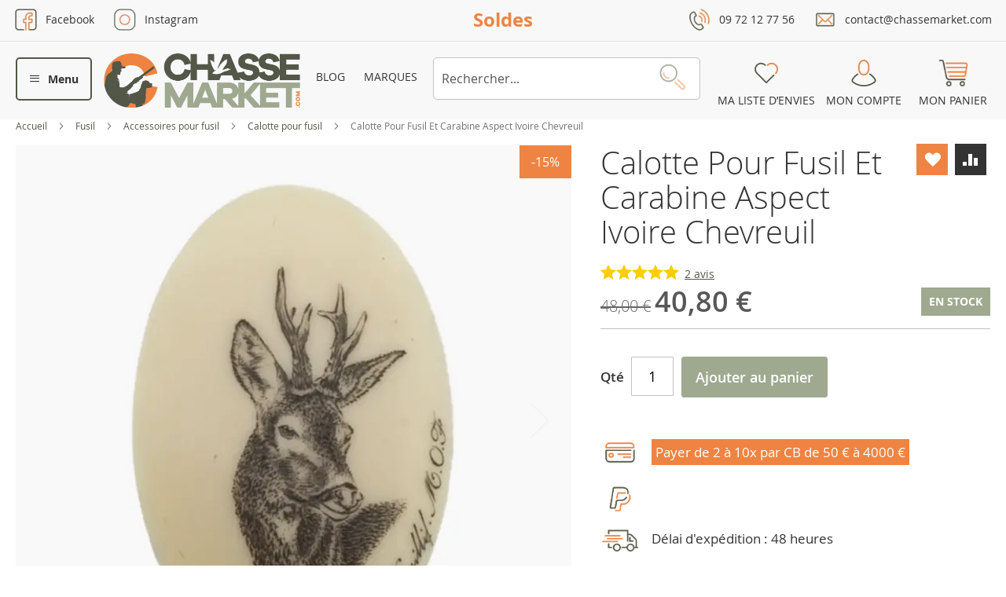

--- FILE ---
content_type: text/html; charset=UTF-8
request_url: https://www.chassemarket.com/calotte-pour-fusil-et-carabine-aspect-ivoire-chevreuil.html
body_size: 22506
content:
<!doctype html>
<html lang="fr">
    <head prefix="og: http://ogp.me/ns# fb: http://ogp.me/ns/fb# product: http://ogp.me/ns/product#">
        <script>
    var BASE_URL = 'https\u003A\u002F\u002Fwww.chassemarket.com\u002F';
    var require = {
        'baseUrl': 'https\u003A\u002F\u002Fwww.chassemarket.com\u002Fstatic\u002Fversion1765216502\u002Ffrontend\u002FChassemarket\u002Fchassemarket\u002Ffr_FR'
    };</script>        <meta charset="utf-8"/>
<meta name="title" content="Calotte Pour Fusil Et Carabine Aspect Ivoire Chevreuil + Ajustable"/>
<meta name="description" content="Calotte Décorative Aspect Ivoire (Motif Chevreuil). Finition élégante pour crosse pistolet de fusil ou carabine. Livrée avec support (55x 41 mm) à ajuster par ponçage. Personnalisation haut de gamme pour votre arme."/>
<meta name="robots" content="INDEX,FOLLOW"/>
<meta name="viewport" content="width=device-width, initial-scale=1"/>
<meta name="format-detection" content="telephone=no"/>
<title>Calotte Pour Fusil Et Carabine Aspect Ivoire Chevreuil + Ajustable</title>
<link  rel="stylesheet" type="text/css"  media="all" href="https://www.chassemarket.com/static/version1765216502/frontend/Chassemarket/chassemarket/fr_FR/css/styles-m.css" />
<link  rel="stylesheet" type="text/css"  media="all" href="https://www.chassemarket.com/static/version1765216502/frontend/Chassemarket/chassemarket/fr_FR/mage/gallery/gallery.css" />
<link  rel="stylesheet" type="text/css"  media="all" href="https://www.chassemarket.com/static/version1765216502/frontend/Chassemarket/chassemarket/fr_FR/Netreviews_Avisverifies/css/netreviews.css" />
<link  rel="stylesheet" type="text/css"  media="all" href="https://www.chassemarket.com/static/version1765216502/frontend/Chassemarket/chassemarket/fr_FR/Yosto_Arp/css/slick.css" />
<link  rel="stylesheet" type="text/css"  media="all" href="https://www.chassemarket.com/static/version1765216502/frontend/Chassemarket/chassemarket/fr_FR/Yosto_Arp/css/slick-theme.css" />
<link  rel="stylesheet" type="text/css"  media="all" href="https://www.chassemarket.com/static/version1765216502/frontend/Chassemarket/chassemarket/fr_FR/Yosto_Arp/css/slick-magento.css" />
<link  rel="stylesheet" type="text/css"  media="screen and (min-width: 768px)" href="https://www.chassemarket.com/static/version1765216502/frontend/Chassemarket/chassemarket/fr_FR/css/styles-l.css" />

<link  rel="stylesheet" type="text/css"  rel="stylesheet" type="text/css" href="https://www.chassemarket.com/static/version1765216502/frontend/Chassemarket/chassemarket/fr_FR/css/bootstrap-grid.min.css" />
<link  rel="stylesheet" type="text/css"  rel="stylesheet" type="text/css" href="https://cdn.jsdelivr.net/npm/@alma/widgets@3.x.x/dist/widgets.min.css" />
<script  type="text/javascript"  src="https://www.chassemarket.com/static/version1765216502/frontend/Chassemarket/chassemarket/fr_FR/requirejs/require.js"></script>
<script  type="text/javascript"  src="https://www.chassemarket.com/static/version1765216502/frontend/Chassemarket/chassemarket/fr_FR/mage/requirejs/mixins.js"></script>
<script  type="text/javascript"  src="https://www.chassemarket.com/static/version1765216502/frontend/Chassemarket/chassemarket/fr_FR/requirejs-config.js"></script>
<script  type="text/javascript"  src="https://www.chassemarket.com/static/version1765216502/frontend/Chassemarket/chassemarket/fr_FR/Doofinder_Feed/js/df_add_to_cart.js"></script>
<script  type="text/javascript"  src="https://www.chassemarket.com/static/version1765216502/frontend/Chassemarket/chassemarket/fr_FR/Netreviews_Avisverifies/js/showNetreviewsTab.js"></script>
<script  type="text/javascript"  defer="" src="https://www.paypal.com/sdk/js?client-id=AdXd8NjD3cj3NYz_xIX1Y0h15Ra0Tl1ux5DSEGcBmb7zrfnYjNKbPlRJSfiO2pHCi_RTp9dd229T6HS0&currency=EUR&components=messages"></script>
<link rel="preload" as="font" crossorigin="anonymous" href="https://www.chassemarket.com/static/version1765216502/frontend/Chassemarket/chassemarket/fr_FR/fonts/opensans/light/opensans-300.woff2" />
<link rel="preload" as="font" crossorigin="anonymous" href="https://www.chassemarket.com/static/version1765216502/frontend/Chassemarket/chassemarket/fr_FR/fonts/opensans/regular/opensans-400.woff2" />
<link rel="preload" as="font" crossorigin="anonymous" href="https://www.chassemarket.com/static/version1765216502/frontend/Chassemarket/chassemarket/fr_FR/fonts/opensans/semibold/opensans-600.woff2" />
<link rel="preload" as="font" crossorigin="anonymous" href="https://www.chassemarket.com/static/version1765216502/frontend/Chassemarket/chassemarket/fr_FR/fonts/opensans/bold/opensans-700.woff2" />
<link rel="preload" as="font" crossorigin="anonymous" href="https://www.chassemarket.com/static/version1765216502/frontend/Chassemarket/chassemarket/fr_FR/fonts/Luma-Icons.woff2" />
<link  rel="canonical" href="https://www.chassemarket.com/calotte-pour-fusil-et-carabine-aspect-ivoire-chevreuil.html" />
<link  rel="icon" type="image/x-icon" href="https://www.chassemarket.com/media/favicon/stores/1/favicon_1.png" />
<link  rel="shortcut icon" type="image/x-icon" href="https://www.chassemarket.com/media/favicon/stores/1/favicon_1.png" />
<!-- Google Tag Manager -->
<script>(function(w,d,s,l,i){w[l]=w[l]||[];w[l].push({'gtm.start':
new Date().getTime(),event:'gtm.js'});var f=d.getElementsByTagName(s)[0],
j=d.createElement(s),dl=l!='dataLayer'?'&l='+l:'';j.async=true;j.src=
'https://www.googletagmanager.com/gtm.js?id='+i+dl;f.parentNode.insertBefore(j,f);
})(window,document,'script','dataLayer','GTM-WCS65QJ');</script>
<!-- End Google Tag Manager -->            <script type="text/x-magento-init">
        {
            "*": {
                "Magento_PageCache/js/form-key-provider": {}
            }
        }
    </script>

<script type="text/x-magento-init">
    {
        "*": {
             "widgetfloat":
                        {
                            "scriptfloatEnable":"1",
                            "scriptfloat":"\u0026avOpen\u003Bscript\u0020async\u0020charset\u003D\u0022utf\u002D8\u0022\u0020src\u003D\u0022https\u003A\u002F\u002Fbrand\u002Dwidgets.rr.skeepers.io\u002Fgenerated\u002F3c10b624\u002Dfd6a\u002D0db4\u002D1d29\u002Da43f1417d1a0\u002Fa502a6da\u002Dd6c7\u002D4c54\u002Db743\u002D8642e63e861d.js\u0022\u0026avClose\u003B\u0026avOpen\u003B\u002Fscript\u0026avClose\u003B"
                        }
        }
    }
</script>
<meta property="og:type" content="product" />
<meta property="og:title"
      content="Calotte&#x20;Pour&#x20;Fusil&#x20;Et&#x20;Carabine&#x20;Aspect&#x20;Ivoire&#x20;Chevreuil" />
<meta property="og:image"
      content="https://www.chassemarket.com/media/catalog/product/cache/e475b86c2a3b4a789d1247e0ccddddd8/c/a/cal12.webp" />
<meta property="og:description"
      content="Calotte&#x20;D&#xE9;corative&#x20;Aspect&#x20;Ivoire&#x20;&#x28;Motif&#x20;Chevreuil&#x29;&#x20;&#x21;&#x0D;&#x0A;Description&#x20;et&#x20;Destination&#x20;&#x3A;&#x0D;&#x0A;Cette&#x20;Calotte&#x20;D&#xE9;corative&#x20;&#x28;souvent&#x20;appel&#xE9;e&#x20;&quot;poign&#xE9;e&#x20;de&#x20;pistolet&quot;&#x20;ou&#x20;&quot;grip&#x20;cap&quot;&#x29;&#x20;est&#x20;un&#x20;accessoire&#x20;esth&#xE9;tique&#x20;destin&#xE9;&#x20;&#xE0;&#x20;personnaliser&#x20;et&#x20;&#xE0;&#x20;finir&#x20;l&#x27;extr&#xE9;mit&#xE9;&#x20;de&#x20;la&#x20;crosse&#x20;pistolet&#x20;d&#x27;un&#x20;fusil&#x20;de&#x20;chasse&#x20;ou&#x20;d&#x27;une&#x20;carabine.&#x0D;&#x0A;Elle&#x20;pr&#xE9;sente&#x20;un&#x20;aspect&#x20;ivoire&#x20;avec&#x20;un&#x20;motif&#x20;de&#x20;chevreuil&#x20;incrust&#xE9;&#x20;ou&#x20;grav&#xE9;,&#x20;ajoutant&#x20;une&#x20;touche&#x20;traditionnelle&#x20;et&#x20;&#xE9;l&#xE9;gante,&#x20;particuli&#xE8;rement&#x20;appr&#xE9;ci&#xE9;e&#x20;par&#x20;les&#x20;chasseurs&#x20;de&#x20;petit&#x20;et&#x20;moyen&#x20;gibier.&#x0D;&#x0A;Elle&#x20;est&#x20;livr&#xE9;e&#x20;avec&#x20;un&#x20;support&#x20;permettant&#x20;son&#x20;installation.&#x0D;&#x0A;Caract&#xE9;ristiques&#x20;Techniques&#x20;D&#xE9;taill&#xE9;es&#x20;&#x3A;&#x0D;&#x0A;&#x0D;&#x0A;&#x0D;&#x0A;&#x0D;&#x0A;Caract&#xE9;ristique&#x0D;&#x0A;D&#xE9;tail&#x0D;&#x0A;Pr&#xE9;cision&#x0D;&#x0A;&#x0D;&#x0A;&#x0D;&#x0A;&#x0D;&#x0A;&#x0D;&#x0A;Type&#x20;de&#x20;Produit&#x0D;&#x0A;Calotte&#x20;D&#xE9;corative&#x20;pour&#x20;Crosse&#x20;&#x28;Grip&#x20;Cap&#x29;&#x0D;&#x0A;Pi&#xE8;ce&#x20;d&#x27;ornement&#x20;pour&#x20;l&#x27;extr&#xE9;mit&#xE9;&#x20;de&#x20;la&#x20;crosse.&#x0D;&#x0A;&#x0D;&#x0A;&#x0D;&#x0A;Motif&#x0D;&#x0A;Chevreuil&#x0D;&#x0A;Th&#xE8;me&#x20;cyn&#xE9;g&#xE9;tique,&#x20;adapt&#xE9;&#x20;&#xE0;&#x20;la&#x20;chasse&#x20;au&#x20;petit&#x20;et&#x20;moyen&#x20;gibier.&#x0D;&#x0A;&#x0D;&#x0A;&#x0D;&#x0A;Aspect&#x0D;&#x0A;Ivoire&#x0D;&#x0A;Aspect&#x20;classique&#x20;et&#x20;luxueux.&#x0D;&#x0A;&#x0D;&#x0A;&#x0D;&#x0A;Compatibilit&#xE9;&#x0D;&#x0A;Crosse&#x20;Pistolet&#x20;&#x28;Fusils&#x20;et&#x20;Carabines&#x29;&#x0D;&#x0A;Convient&#x20;aux&#x20;crosses&#x20;ayant&#x20;une&#x20;poign&#xE9;e&#x20;pistolet&#x20;courb&#xE9;e.&#x0D;&#x0A;&#x0D;&#x0A;&#x0D;&#x0A;Dimensions&#x20;&#x28;Calotte&#x29;&#x0D;&#x0A;39&#xA0;mm&#x20;&#x28;H&#x29;&#x20;x&#x20;26&#xA0;mm&#x20;&#x28;L&#x29;&#x0D;&#x0A;Dimensions&#x20;de&#x20;la&#x20;partie&#x20;d&#xE9;corative.&#x0D;&#x0A;&#x0D;&#x0A;&#x0D;&#x0A;Dimensions&#x20;&#x28;Support&#x29;&#x0D;&#x0A;55&#xA0;mm&#x20;&#x28;H&#x29;&#x20;x&#x20;41&#xA0;mm&#x20;&#x28;L&#x29;&#x0D;&#x0A;Taille&#x20;maximale&#x20;du&#x20;support&#x20;&#xE0;&#x20;ajuster.&#x0D;&#x0A;&#x0D;&#x0A;&#x0D;&#x0A;Installation&#x0D;&#x0A;Support&#x20;Pr&#xE9;-Per&#xE7;&#xE9;&#x0D;&#x0A;Fixation&#x20;par&#x20;vissage&#x20;ou&#x20;collage&#x20;sur&#x20;la&#x20;crosse.&#x0D;&#x0A;&#x0D;&#x0A;&#x0D;&#x0A;Ajustement&#x0D;&#x0A;Possible&#x20;par&#x20;Pon&#xE7;age&#x20;du&#x20;Support&#x0D;&#x0A;Permet&#x20;un&#x20;ajustement&#x20;pr&#xE9;cis&#x20;au&#x20;profil&#x20;exact&#x20;de&#x20;la&#x20;crosse.&#x0D;&#x0A;&#x0D;&#x0A;&#x0D;&#x0A;Livr&#xE9;&#x20;avec&#x0D;&#x0A;Support&#x20;d&#x27;Installation&#x0D;&#x0A;Permet&#x20;une&#x20;pose&#x20;facilit&#xE9;e.&#x0D;&#x0A;&#x0D;&#x0A;&#x0D;&#x0A;&#x0D;&#x0A;Installation&#x20;et&#x20;Finition&#x20;&#x3A;&#x0D;&#x0A;&#x0D;&#x0A;&#x0D;&#x0A;Ajustement&#x20;Obligatoire&#x20;&#x3A;&#x20;Le&#x20;support&#x20;est&#x20;dimensionn&#xE9;&#x20;pour&#x20;&#xEA;tre&#x20;adapt&#xE9;&#x20;sur-mesure&#x20;&#xE0;&#x20;la&#x20;crosse.&#x20;Il&#x20;est&#x20;imp&#xE9;ratif&#x20;de&#x20;le&#x20;poncer&#x20;avec&#x20;soin&#x20;pour&#x20;garantir&#x20;une&#x20;jonction&#x20;parfaite&#x20;sans&#x20;d&#xE9;marcation&#x20;entre&#x20;le&#x20;bois&#x20;de&#x20;la&#x20;crosse&#x20;et&#x20;le&#x20;support&#x20;de&#x20;la&#x20;calotte.&#x0D;&#x0A;&#x0D;&#x0A;&#x0D;&#x0A;Personnalisation&#x20;&#x3A;&#x20;L&#x27;ajout&#x20;de&#x20;cette&#x20;calotte&#x20;est&#x20;un&#x20;moyen&#x20;classique&#x20;de&#x20;personnaliser&#x20;une&#x20;arme,&#x20;conf&#xE9;rant&#x20;un&#x20;style&#x20;souvent&#x20;plus&#x20;traditionnel&#x20;et&#x20;raffin&#xE9;.&#x0D;&#x0A;&#x0D;&#x0A;" />
<meta property="og:url" content="https://www.chassemarket.com/calotte-pour-fusil-et-carabine-aspect-ivoire-chevreuil.html" />
    <meta property="product:price:amount" content="40.8"/>
    <meta property="product:price:currency"
      content="EUR"/>
    </head>
    <body data-container="body"
          data-mage-init='{"loaderAjax": {}, "loader": { "icon": "https://www.chassemarket.com/static/version1765216502/frontend/Chassemarket/chassemarket/fr_FR/images/loader-2.gif"}}'
        id="html-body" itemtype="http://schema.org/Product" itemscope="itemscope" class="catalog-product-view product-calotte-pour-fusil-et-carabine-aspect-ivoire-chevreuil categorypath-fusil-accessoires-calotte-pour-fusil category-calotte-pour-fusil page-layout-1column">
        
<script type="text/x-magento-init">
    {
        "*": {
            "Magento_PageBuilder/js/widget-initializer": {
                "config": {"[data-content-type=\"slider\"][data-appearance=\"default\"]":{"Magento_PageBuilder\/js\/content-type\/slider\/appearance\/default\/widget":false},"[data-content-type=\"map\"]":{"Magento_PageBuilder\/js\/content-type\/map\/appearance\/default\/widget":false},"[data-content-type=\"row\"]":{"Magento_PageBuilder\/js\/content-type\/row\/appearance\/default\/widget":false},"[data-content-type=\"tabs\"]":{"Magento_PageBuilder\/js\/content-type\/tabs\/appearance\/default\/widget":false},"[data-content-type=\"slide\"]":{"Magento_PageBuilder\/js\/content-type\/slide\/appearance\/default\/widget":{"buttonSelector":".pagebuilder-slide-button","showOverlay":"hover","dataRole":"slide"}},"[data-content-type=\"banner\"]":{"Magento_PageBuilder\/js\/content-type\/banner\/appearance\/default\/widget":{"buttonSelector":".pagebuilder-banner-button","showOverlay":"hover","dataRole":"banner"}},"[data-content-type=\"buttons\"]":{"Magento_PageBuilder\/js\/content-type\/buttons\/appearance\/inline\/widget":false},"[data-content-type=\"products\"][data-appearance=\"carousel\"]":{"Magento_PageBuilder\/js\/content-type\/products\/appearance\/carousel\/widget":false}},
                "breakpoints": {"desktop":{"label":"Desktop","stage":true,"default":true,"class":"desktop-switcher","icon":"Magento_PageBuilder::css\/images\/switcher\/switcher-desktop.svg","conditions":{"min-width":"1024px"},"options":{"products":{"default":{"slidesToShow":"5"}}}},"tablet":{"conditions":{"max-width":"1024px","min-width":"768px"},"options":{"products":{"default":{"slidesToShow":"4"},"continuous":{"slidesToShow":"3"}}}},"mobile":{"label":"Mobile","stage":true,"class":"mobile-switcher","icon":"Magento_PageBuilder::css\/images\/switcher\/switcher-mobile.svg","media":"only screen and (max-width: 768px)","conditions":{"max-width":"768px","min-width":"640px"},"options":{"products":{"default":{"slidesToShow":"3"}}}},"mobile-small":{"conditions":{"max-width":"640px"},"options":{"products":{"default":{"slidesToShow":"2"},"continuous":{"slidesToShow":"1"}}}}}            }
        }
    }
</script>

<div class="cookie-status-message" id="cookie-status">
    La boutique ne fonctionnera pas correctement dans le cas où les cookies sont désactivés.</div>
<script type="text&#x2F;javascript">document.querySelector("#cookie-status").style.display = "none";</script>
<script type="text/x-magento-init">
    {
        "*": {
            "cookieStatus": {}
        }
    }
</script>

<script type="text/x-magento-init">
    {
        "*": {
            "mage/cookies": {
                "expires": null,
                "path": "\u002F",
                "domain": ".chassemarket.com",
                "secure": false,
                "lifetime": "3600"
            }
        }
    }
</script>
    <noscript>
        <div class="message global noscript">
            <div class="content">
                <p>
                    <strong>Javascript est désactivé dans votre navigateur.</strong>
                    <span>
                        Pour une meilleure expérience sur notre site, assurez-vous d’activer JavaScript dans votre navigateur.                    </span>
                </p>
            </div>
        </div>
    </noscript>

<script>
    window.cookiesConfig = window.cookiesConfig || {};
    window.cookiesConfig.secure = false;
</script><script>    require.config({
        map: {
            '*': {
                wysiwygAdapter: 'mage/adminhtml/wysiwyg/tiny_mce/tinymce5Adapter'
            }
        }
    });</script><script>
    require.config({
        paths: {
            googleMaps: 'https\u003A\u002F\u002Fmaps.googleapis.com\u002Fmaps\u002Fapi\u002Fjs\u003Fv\u003D3\u0026key\u003D'
        },
        config: {
            'Magento_PageBuilder/js/utils/map': {
                style: ''
            },
            'Magento_PageBuilder/js/content-type/map/preview': {
                apiKey: '',
                apiKeyErrorMessage: 'You\u0020must\u0020provide\u0020a\u0020valid\u0020\u003Ca\u0020href\u003D\u0027https\u003A\u002F\u002Fwww.chassemarket.com\u002Fadminhtml\u002Fsystem_config\u002Fedit\u002Fsection\u002Fcms\u002F\u0023cms_pagebuilder\u0027\u0020target\u003D\u0027_blank\u0027\u003EGoogle\u0020Maps\u0020API\u0020key\u003C\u002Fa\u003E\u0020to\u0020use\u0020a\u0020map.'
            },
            'Magento_PageBuilder/js/form/element/map': {
                apiKey: '',
                apiKeyErrorMessage: 'You\u0020must\u0020provide\u0020a\u0020valid\u0020\u003Ca\u0020href\u003D\u0027https\u003A\u002F\u002Fwww.chassemarket.com\u002Fadminhtml\u002Fsystem_config\u002Fedit\u002Fsection\u002Fcms\u002F\u0023cms_pagebuilder\u0027\u0020target\u003D\u0027_blank\u0027\u003EGoogle\u0020Maps\u0020API\u0020key\u003C\u002Fa\u003E\u0020to\u0020use\u0020a\u0020map.'
            },
        }
    });
</script>

<script>
    require.config({
        shim: {
            'Magento_PageBuilder/js/utils/map': {
                deps: ['googleMaps']
            }
        }
    });
</script>
<div class="page-wrapper"><header class="page-header"><div class="container-fluid header_cm"><div class="row"><div class="col-4 header_cm_social d-none d-xl-block">
<ul>
<li class="fb"><a href="https://fr-fr.facebook.com/chassemarket/" target="_blank" rel="nofollow noopener">Facebook</a></li>
<li class="insta"><a href="https://www.instagram.com/chassemarket/" target="_blank" rel="nofollow noopener">Instagram</a></li>
</ul>
</div>
<div class="col-12 col-xl-4 header_cm_marketing"><span style="font-size: 24px;"><a style="color: #ef8442; font-weight: bold;" href="https://www.chassemarket.com/soldes-chasse.html">Soldes</a></span></div>
<div class="col-4 header_cm_contact d-none d-xl-block">
<ul>
<li class="phone tooltip-bottom"><a class="tooltip-toggle" href="tel:09 72 12 77 56">09 72 12 77 56</a><span class="tooltip-content">Lundi au Vendredi 9h-12h / 14h-16h30</span></li>
<li class="mail"><a href="/contact">contact@chassemarket.com</a></li>
</ul>
</div></div></div><div class="header content"><span data-action="toggle-nav" class="action nav-toggle"><span>Menu</span></span>
<a
    class="logo"
    href="https://www.chassemarket.com/"
    title="Chassemarket.com"
    aria-label="store logo">
    <img src="https://www.chassemarket.com/static/version1765216502/frontend/Chassemarket/chassemarket/fr_FR/images/logo.webp"
         title="Chassemarket.com"
         alt="Chassemarket.com"
            width="250"                />
</a>
<ul class="header_menu_cm">
<li><a href="/blog/">Blog</a></li>
<li><a href="/marques.html">Marques</a></li>
</ul>
<div data-block="minicart" class="minicart-wrapper">
    <a class="action showcart" href="https://www.chassemarket.com/checkout/cart/"
       data-bind="scope: 'minicart_content'">
        <span class="text">Mon panier</span>
        <span class="counter qty empty"
              data-bind="css: { empty: !!getCartParam('summary_count') == false && !isLoading() },
               blockLoader: isLoading">
            <span class="counter-number"><!-- ko text: getCartParam('summary_count') --><!-- /ko --></span>
            <span class="counter-label">
            <!-- ko if: getCartParam('summary_count') -->
                <!-- ko text: getCartParam('summary_count') --><!-- /ko -->
                <!-- ko i18n: 'items' --><!-- /ko -->
            <!-- /ko -->
            </span>
        </span>
    </a>
            <div class="block block-minicart"
             data-role="dropdownDialog"
             data-mage-init='{"dropdownDialog":{
                "appendTo":"[data-block=minicart]",
                "triggerTarget":".showcart",
                "timeout": "2000",
                "closeOnMouseLeave": false,
                "closeOnEscape": true,
                "triggerClass":"active",
                "parentClass":"active",
                "buttons":[]}}'>
            <div id="minicart-content-wrapper" data-bind="scope: 'minicart_content'">
                <!-- ko template: getTemplate() --><!-- /ko -->
            </div>
                    </div>
        <script>window.checkout = {"shoppingCartUrl":"https:\/\/www.chassemarket.com\/checkout\/cart\/","checkoutUrl":"https:\/\/www.chassemarket.com\/checkout\/","updateItemQtyUrl":"https:\/\/www.chassemarket.com\/checkout\/sidebar\/updateItemQty\/","removeItemUrl":"https:\/\/www.chassemarket.com\/checkout\/sidebar\/removeItem\/","imageTemplate":"Magento_Catalog\/product\/image_with_borders","baseUrl":"https:\/\/www.chassemarket.com\/","minicartMaxItemsVisible":5,"websiteId":"1","maxItemsToDisplay":10,"storeId":"1","storeGroupId":"1","customerLoginUrl":"https:\/\/www.chassemarket.com\/customer\/account\/login\/referer\/aHR0cHM6Ly93d3cuY2hhc3NlbWFya2V0LmNvbS9jYWxvdHRlLXBvdXItZnVzaWwtZXQtY2FyYWJpbmUtYXNwZWN0LWl2b2lyZS1jaGV2cmV1aWwuaHRtbA%2C%2C\/","isRedirectRequired":false,"autocomplete":"off","captcha":{"user_login":{"isCaseSensitive":false,"imageHeight":50,"imageSrc":"","refreshUrl":"https:\/\/www.chassemarket.com\/captcha\/refresh\/","isRequired":false,"timestamp":1769338200}}}</script>    <script type="text/x-magento-init">
    {
        "[data-block='minicart']": {
            "Magento_Ui/js/core/app": {"components":{"minicart_content":{"children":{"subtotal.container":{"children":{"subtotal":{"children":{"subtotal.totals":{"config":{"display_cart_subtotal_incl_tax":0,"display_cart_subtotal_excl_tax":0,"template":"Magento_Tax\/checkout\/minicart\/subtotal\/totals"},"children":{"subtotal.totals.msrp":{"component":"Magento_Msrp\/js\/view\/checkout\/minicart\/subtotal\/totals","config":{"displayArea":"minicart-subtotal-hidden","template":"Magento_Msrp\/checkout\/minicart\/subtotal\/totals"}}},"component":"Magento_Tax\/js\/view\/checkout\/minicart\/subtotal\/totals"}},"component":"uiComponent","config":{"template":"Magento_Checkout\/minicart\/subtotal"}}},"component":"uiComponent","config":{"displayArea":"subtotalContainer"}},"item.renderer":{"component":"Magento_Checkout\/js\/view\/cart-item-renderer","config":{"displayArea":"defaultRenderer","template":"Magento_Checkout\/minicart\/item\/default"},"children":{"item.image":{"component":"Magento_Catalog\/js\/view\/image","config":{"template":"Magento_Catalog\/product\/image","displayArea":"itemImage"}},"checkout.cart.item.price.sidebar":{"component":"uiComponent","config":{"template":"Magento_Checkout\/minicart\/item\/price","displayArea":"priceSidebar"}}}},"extra_info":{"component":"uiComponent","config":{"displayArea":"extraInfo"},"children":{"alma.eligibility":{"component":"Alma_MonthlyPayments\/js\/view\/checkout\/minicart\/eligibility","config":{"template":"Alma_MonthlyPayments\/checkout\/minicart\/eligibility"}}}},"promotion":{"component":"uiComponent","config":{"displayArea":"promotion"}}},"config":{"itemRenderer":{"default":"defaultRenderer","simple":"defaultRenderer","virtual":"defaultRenderer"},"template":"Magento_Checkout\/minicart\/content"},"component":"Magento_Checkout\/js\/view\/minicart"}},"types":[]}        },
        "*": {
            "Magento_Ui/js/block-loader": "https\u003A\u002F\u002Fwww.chassemarket.com\u002Fstatic\u002Fversion1765216502\u002Ffrontend\u002FChassemarket\u002Fchassemarket\u002Ffr_FR\u002Fimages\u002Floader\u002D1.gif"
        }
    }
    </script>
</div>
<ul class="header links"><li class="link wishlist" data-bind="scope: 'wishlist'">
    <a href="https://www.chassemarket.com/wishlist/">Ma liste d’envies        <!-- ko if: wishlist().counter -->
        <span data-bind="text: wishlist().items.length" class="counter qty"></span>
        <!-- /ko -->
    </a>
</li>
<script type="text/x-magento-init">
    {
        "*": {
            "Magento_Ui/js/core/app": {
                "components": {
                    "wishlist": {
                        "component": "Magento_Wishlist/js/view/wishlist"
                    }
                }
            }
        }
    }

</script>
<li><a href="https://www.chassemarket.com/customer/account/" id="idbRybwIyB" class="link account" >Mon compte</a></li></ul><div class="block block-search">
    <div class="block block-title"><strong>Rechercher</strong></div>
    <div class="block block-content">
        <form class="form minisearch" id="search_mini_form"
              action="https://www.chassemarket.com/catalogsearch/result/" method="get">
            <div class="field search">
                <label class="label" for="search" data-role="minisearch-label">
                    <span>Rechercher</span>
                </label>
                <div class="control">
                    <input id="search"
                           data-mage-init='{
                            "quickSearch": {
                                "formSelector": "#search_mini_form",
                                "url": "",
                                "destinationSelector": "#search_autocomplete",
                                "minSearchLength": "3"
                            }
                        }'
                           type="text"
                           name="q"
                           value=""
                           placeholder="Rechercher..."
                           class="input-text"
                           maxlength="128"
                           role="combobox"
                           aria-haspopup="false"
                           aria-autocomplete="both"
                           autocomplete="off"
                           aria-expanded="false"/>
                    <div id="search_autocomplete" class="search-autocomplete"></div>
                    <div class="nested">
    <a class="action advanced" href="https://www.chassemarket.com/catalogsearch/advanced/" data-action="advanced-search">
        Recherche Avancée    </a>
</div>
                </div>
            </div>
            <div class="actions">
                <button type="submit"
                        title="Rechercher"
                        class="action search"
                        aria-label="Search"
                >
                    <span>Rechercher</span>
                </button>
            </div>
        </form>
    </div>
</div>
<ul class="compare wrapper"><li class="item link compare" data-bind="scope: 'compareProducts'" data-role="compare-products-link">
    <a class="action compare no-display" title="Comparer&#x20;des&#x20;produits"
       data-bind="attr: {'href': compareProducts().listUrl}, css: {'no-display': !compareProducts().count}"
    >
        Comparer des produits        <span class="counter qty" data-bind="text: compareProducts().countCaption"></span>
    </a>
</li>
<script type="text/x-magento-init">
{"[data-role=compare-products-link]": {"Magento_Ui/js/core/app": {"components":{"compareProducts":{"component":"Magento_Catalog\/js\/view\/compare-products"}}}}}
</script>
</ul></div>        <script type="application/javascript" async
            src=https://static.klaviyo.com/onsite/js/Tvh2td/klaviyo.js ></script>

    <script type="text/x-magento-init">
        {
            "*": {
                "KlaviyoCustomerData": {}
            }
        }
    </script>
</header><div id="cm_menu">
    <p class="head">Menu<span class="close"></span></p>
    <ul><li class="lv-0 lv-p">
            <a href="https://www.chassemarket.com/fusil.html">Fusils chasse / trap</a><div class="submenu"><p class="back">Retour</p><ul><li class="lv-1">
            <a href="https://www.chassemarket.com/fusil/fusils-de-chasse-neufs.html">Fusil de chasse</a><ul><li class="lv-2">
            <a href="https://www.chassemarket.com/fusil/fusils-de-chasse-neufs/fusil-de-chasse-superpose.html">Fusil superposé</a></li><li class="lv-2">
            <a href="https://www.chassemarket.com/fusil/fusils-de-chasse-neufs/fusil-de-chasse-juxtapose.html">Fusil juxtaposé</a></li><li class="lv-2">
            <a href="https://www.chassemarket.com/fusil/fusils-de-chasse-neufs/fusil-de-chasse-semi-automatique.html">Fusil semi automatique</a></li><li class="lv-2">
            <a href="https://www.chassemarket.com/fusil/fusils-de-chasse-neufs/fusil-mono-coup.html">Fusil mono coup</a></li><li class="lv-2">
            <a href="https://www.chassemarket.com/fusil/fusils-de-chasse-neufs/fusil-a-pompe.html">Fusil à pompe</a></li></ul></li><li class="lv-1">
            <a href="https://www.chassemarket.com/fusil/fusil-ball-trap.html">Fusil ball trap</a></li><li class="lv-1">
            <a href="https://www.chassemarket.com/fusil/accessoires.html">Accessoires pour fusil</a><ul><li class="lv-2">
            <a href="https://www.chassemarket.com/fusil/accessoires/fourreau.html">Fourreau pour fusil</a></li><li class="lv-2">
            <a href="https://www.chassemarket.com/fusil/accessoires/mallette-pour-fusil-de-chasse.html">Mallette pour fusil de chasse</a></li><li class="lv-2">
            <a href="https://www.chassemarket.com/fusil/accessoires/necessaire-et-kit-de-nettoyage-pour-armes.html">Necessaire et kit de nettoyage pour armes</a></li><li class="lv-2">
            <a href="https://www.chassemarket.com/fusil/accessoires/chokes-rallonge.html">Chokes / rallonge pour fusil</a></li><li class="lv-2">
            <a href="https://www.chassemarket.com/fusil/accessoires/verrou-de-pontet.html">Verrou de pontet </a></li><li class="lv-2">
            <a href="https://www.chassemarket.com/fusil/accessoires/guidon-hausse-grenadiere.html">Guidon / hausse /grenadière</a></li><li class="lv-2">
            <a href="https://www.chassemarket.com/fusil/accessoires/plaque-de-couche.html">Plaque de couche pour fusil</a></li><li class="lv-2">
            <a href="https://www.chassemarket.com/fusil/accessoires/calotte-pour-fusil.html">Calotte pour fusil</a></li><li class="lv-2">
            <a href="https://www.chassemarket.com/fusil/accessoires/ratelier-pour-fusil.html">Ratelier pour fusil</a></li></ul></li></ul></div></li><li class="lv-0 lv-p">
            <a href="https://www.chassemarket.com/carabine.html">Carabines de chasse</a><div class="submenu"><p class="back">Retour</p><ul><li class="lv-1">
            <a href="https://www.chassemarket.com/carabine/carabine-arme-de-chasse.html">Carabine de chasse</a><ul><li class="lv-2">
            <a href="https://www.chassemarket.com/carabine/carabine-arme-de-chasse/carabines-a-verrou.html">Carabine à verrou</a></li><li class="lv-2">
            <a href="https://www.chassemarket.com/carabine/carabine-arme-de-chasse/carabines-de-chasse-express.html">Carabine Express</a></li><li class="lv-2">
            <a href="https://www.chassemarket.com/carabine/carabine-arme-de-chasse/carabines-semi-automatique.html">Carabine semi automatique</a></li><li class="lv-2">
            <a href="https://www.chassemarket.com/carabine/carabine-arme-de-chasse/carabines-lineaires.html">Carabine linéaire</a></li><li class="lv-2">
            <a href="https://www.chassemarket.com/carabine/carabine-arme-de-chasse/monocoup-et-basculante.html">Carabine monocoup et basculante</a></li><li class="lv-2">
            <a href="https://www.chassemarket.com/carabine/carabine-arme-de-chasse/carabines-a-levier-de-sous-garde.html">Carabine à levier de sous garde</a></li><li class="lv-2">
            <a href="https://www.chassemarket.com/carabine/carabine-arme-de-chasse/carabines-de-chasse-mixtes.html">Carabine mixte</a></li></ul></li><li class="lv-1">
            <a href="https://www.chassemarket.com/carabine/carabine-22lr-22-long-rifle-22-magnum.html">Carabine 22lr,  22 long rifle, 22 magnum</a><ul><li class="lv-2">
            <a href="https://www.chassemarket.com/carabine/carabine-22lr-22-long-rifle-22-magnum/carabine-calibre-22-lr-22-long-rifle.html">Carabine calibre 22Lr, 22 long rifle</a></li><li class="lv-2">
            <a href="https://www.chassemarket.com/carabine/carabine-22lr-22-long-rifle-22-magnum/carabine-22-magnum.html">Carabine 22 Magnum</a></li></ul></li><li class="lv-1">
            <a href="https://www.chassemarket.com/carabine/carabine-de-jardin.html">Carabine de jardin</a><ul><li class="lv-2">
            <a href="https://www.chassemarket.com/carabine/carabine-de-jardin/carabine-9mm.html">Carabine 9mm</a></li><li class="lv-2">
            <a href="https://www.chassemarket.com/carabine/carabine-de-jardin/carabine-calibre-14mm.html">Carabine 14mm</a></li><li class="lv-2">
            <a href="https://www.chassemarket.com/carabine/carabine-de-jardin/carabine-calibre-410.html">Carabine 410</a></li><li class="lv-2">
            <a href="https://www.chassemarket.com/carabine/carabine-de-jardin/cartouches-pour-carabines-9mm-12mm-14mm.html">Cartouches pour Carabines 9mm, 12mm, 14mm</a></li></ul></li><li class="lv-1">
            <a href="https://www.chassemarket.com/carabine/accessoires.html">Accessoires carabine</a><ul><li class="lv-2">
            <a href="https://www.chassemarket.com/carabine/accessoires/fourreau.html">Fourreau pour carabine</a></li><li class="lv-2">
            <a href="https://www.chassemarket.com/carabine/accessoires/mallette.html">Mallette pour carabine</a></li><li class="lv-2">
            <a href="https://www.chassemarket.com/carabine/accessoires/moderateur-de-son-silencieux-frein-de-bouche.html">Modérateur de son / silencieux / frein de bouche</a></li><li class="lv-2">
            <a href="https://www.chassemarket.com/carabine/accessoires/chargeurs-carabines.html">Chargeurs carabines</a></li><li class="lv-2">
            <a href="https://www.chassemarket.com/carabine/accessoires/collimateur-de-reglage.html">Collimateur de réglage pour carabine</a></li><li class="lv-2">
            <a href="https://www.chassemarket.com/carabine/accessoires/necessaire-de-nettoyage.html">Nettoyage et entretien carabine</a></li><li class="lv-2">
            <a href="https://www.chassemarket.com/carabine/accessoires/bipied-pour-carabine.html">Bipied pour carabine</a></li><li class="lv-2">
            <a href="https://www.chassemarket.com/carabine/accessoires/chevalet-de-tir-banc-de-tir.html">Chevalet de tir / banc de tir</a></li><li class="lv-2">
            <a href="https://www.chassemarket.com/carabine/accessoires/cibles-pour-armes-gros-calibres.html">Cibles pour armes gros calibres</a></li></ul></li><li class="lv-1">
            <a href="https://www.chassemarket.com/carabine/carabine-calibre-17-hmr-17-mach-2.html">Carabine calibre 17 HMR, 17 Mach 2</a></li></ul></div></li><li class="lv-0 lv-p">
            <a href="https://www.chassemarket.com/vetements-de-chasse.html">Vêtements de chasse</a><div class="submenu"><p class="back">Retour</p><ul><li class="lv-1">
            <a href="https://www.chassemarket.com/vetements-de-chasse/veste-de-chasse-veste-de-traque.html">Veste de chasse, veste de traque</a></li><li class="lv-1">
            <a href="https://www.chassemarket.com/vetements-de-chasse/pantalon-de-chasse-pantalon-de-traque.html">Pantalon de chasse, pantalon de traque et cuissard</a></li><li class="lv-1">
            <a href="https://www.chassemarket.com/vetements-de-chasse/gilet-de-chasse.html">Gilet de chasse</a></li><li class="lv-1">
            <a href="https://www.chassemarket.com/vetements-de-chasse/pull-de-chasse-et-sweat-de-chasse.html">Pull de chasse et Sweat de chasse</a></li><li class="lv-1">
            <a href="https://www.chassemarket.com/vetements-de-chasse/polaire-de-chasse.html">Polaire de Chasse</a></li><li class="lv-1">
            <a href="https://www.chassemarket.com/vetements-de-chasse/chemise-de-chasse.html">Chemise de chasse </a></li><li class="lv-1">
            <a href="https://www.chassemarket.com/vetements-de-chasse/polo-de-chasse.html">Polo de Chasse</a></li><li class="lv-1">
            <a href="https://www.chassemarket.com/vetements-de-chasse/tee-shirt-de-chasse.html">Tee-shirt de chasse</a></li><li class="lv-1">
            <a href="https://www.chassemarket.com/vetements-de-chasse/casquette-de-chasse-et-tir.html">Casquette de chasse et tir</a></li><li class="lv-1">
            <a href="https://www.chassemarket.com/vetements-de-chasse/bonnets-cagoules-chapeau-de-chasse.html">Bonnets, Cagoules, Chapeau de Chasse</a></li><li class="lv-1">
            <a href="https://www.chassemarket.com/vetements-de-chasse/tours-de-cou-echarpes-et-cheches-de-chasse.html">Tours de cou, écharpes et chèches de chasse</a></li><li class="lv-1">
            <a href="https://www.chassemarket.com/vetements-de-chasse/gants-miaines-moufles-de-chasse.html">Gants, Mitaines, Moufles de Chasse</a></li><li class="lv-1">
            <a href="https://www.chassemarket.com/vetements-de-chasse/ceinture-de-chasse-bretelles-pour-pantalon-de-chasse.html">Ceinture de chasse, bretelles pour pantalon de chasse</a></li><li class="lv-1">
            <a href="https://www.chassemarket.com/vetements-de-chasse/vetement-de-pluie.html">Vêtement de pluie </a></li><li class="lv-1">
            <a href="https://www.chassemarket.com/vetements-de-chasse/impermeabilisants-sprays-pour-vetements-de-chasse.html">Imperméabilisants, Sprays pour Vêtements de Chasse</a></li></ul></div></li><li class="lv-0 lv-p">
            <a href="https://www.chassemarket.com/chaussants-chasse-et-peche.html">Chaussures et Bottes de Chasse</a><div class="submenu"><p class="back">Retour</p><ul><li class="lv-1">
            <a href="https://www.chassemarket.com/chaussants-chasse-et-peche/bottes-de-chasse.html">Bottes de chasse, de pêche</a></li><li class="lv-1">
            <a href="https://www.chassemarket.com/chaussants-chasse-et-peche/chaussures-de-chasse-et-de-marche.html">Chaussures de chasse et de marche</a></li><li class="lv-1">
            <a href="https://www.chassemarket.com/chaussants-chasse-et-peche/cuissardes-waders-chasse-peche.html">Cuissardes, waders pour la chasse et la pêche</a></li><li class="lv-1">
            <a href="https://www.chassemarket.com/chaussants-chasse-et-peche/guetres-de-chasse.html">Guêtres de chasse</a></li><li class="lv-1">
            <a href="https://www.chassemarket.com/chaussants-chasse-et-peche/chaussettes-de-chasse-semelles-chauffantes.html">Chaussettes de chasse, semelles chauffantes</a></li><li class="lv-1">
            <a href="https://www.chassemarket.com/chaussants-chasse-et-peche/sabots-sabotins-et-chaussons-d-apres-chasse.html">Sabots, Sabotins et Chaussons d'après chasse</a></li></ul></div></li><li class="lv-0 lv-p">
            <a href="https://www.chassemarket.com/munitions.html">Munitions de chasse</a><div class="submenu"><p class="back">Retour</p><ul><li class="lv-1">
            <a href="https://www.chassemarket.com/munitions/cartouche-de-chasse.html">Cartouche de chasse</a><ul><li class="lv-2">
            <a href="https://www.chassemarket.com/munitions/cartouche-de-chasse/calibre-12.html">Cartouche calibre 12 </a></li><li class="lv-2">
            <a href="https://www.chassemarket.com/munitions/cartouche-de-chasse/calibres-16.html">Cartouche calibre 16 </a></li><li class="lv-2">
            <a href="https://www.chassemarket.com/munitions/cartouche-de-chasse/calibre-20.html">Cartouche calibre 20</a></li><li class="lv-2">
            <a href="https://www.chassemarket.com/munitions/cartouche-de-chasse/calibre-28-et-calibre-410.html">Cartouche calibre 28 et 410</a></li><li class="lv-2">
            <a href="https://www.chassemarket.com/munitions/cartouche-de-chasse/billes-d-acier.html">Cartouche billes d 'acier</a></li></ul></li><li class="lv-1">
            <a href="https://www.chassemarket.com/munitions/balle-de-chasse.html">Balle de chasse</a><ul><li class="lv-2">
            <a href="https://www.chassemarket.com/munitions/balle-de-chasse/calibre-222-rem.html">Balle de chasse calibre 222 Rem</a></li><li class="lv-2">
            <a href="https://www.chassemarket.com/munitions/balle-de-chasse/calibre-243-win.html">Balle de chasse calibre 243 Win</a></li><li class="lv-2">
            <a href="https://www.chassemarket.com/munitions/balle-de-chasse/calibre-270-win.html">Balle de chasse calibre 270 Win</a></li><li class="lv-2">
            <a href="https://www.chassemarket.com/munitions/balle-de-chasse/balle-de-chasse-calibre-6-5-creedmoor.html">Balle de chasse calibre 6,5 Creedmoor</a></li><li class="lv-2">
            <a href="https://www.chassemarket.com/munitions/balle-de-chasse/calibre-7-x-64.html">Balles de Chasse Calibre 7X64 </a></li><li class="lv-2">
            <a href="https://www.chassemarket.com/munitions/balle-de-chasse/calibre-7mm-rem-mag.html">Balle de chasse calibre 7mm Rem Mag</a></li><li class="lv-2">
            <a href="https://www.chassemarket.com/munitions/balle-de-chasse/balle-de-chasse-calibre-30-06.html">Balle de chasse calibre 30-06</a></li><li class="lv-2">
            <a href="https://www.chassemarket.com/munitions/balle-de-chasse/calibre-300-win-mag.html">Balle de chasse calibre 300 Win Mag</a></li><li class="lv-2">
            <a href="https://www.chassemarket.com/munitions/balle-de-chasse/balle-de-chasse-calibre-308-win.html">Balle de chasse calibre 308 Win</a></li><li class="lv-2">
            <a href="https://www.chassemarket.com/munitions/balle-de-chasse/balle-de-chasse-calibre-8x57-js.html">Balle de chasse calibre 8X57 JS</a></li><li class="lv-2">
            <a href="https://www.chassemarket.com/munitions/balle-de-chasse/calibre-8x57-jrs.html">Balle de chasse calibre 8X57 JRS</a></li><li class="lv-2">
            <a href="https://www.chassemarket.com/munitions/balle-de-chasse/calibre-9-3x62.html">Balle de chasse calibre 9.3X62</a></li><li class="lv-2">
            <a href="https://www.chassemarket.com/munitions/balle-de-chasse/calibre-9-3x74-r.html">Balle de chasse calibre 9.3X74R</a></li><li class="lv-2">
            <a href="https://www.chassemarket.com/munitions/balle-de-chasse/calibre-44-rem-mag.html">Balle de chasse calibre 44 Rem Mag</a></li><li class="lv-2">
            <a href="https://www.chassemarket.com/munitions/balle-de-chasse/balles-22-lr-22-magnum-17hmr.html">Munitions 22LR - Balles 22 Magnum - Balles 17HMR</a></li></ul></li><li class="lv-1">
            <a href="https://www.chassemarket.com/munitions/mallette-munitions.html">Mallette / caisse à munitions</a></li></ul></div></li><li class="lv-0 lv-p">
            <a href="https://www.chassemarket.com/air-comprime-a-plomb.html">Armes à air comprimé</a><div class="submenu"><p class="back">Retour</p><ul><li class="lv-1">
            <a href="https://www.chassemarket.com/air-comprime-a-plomb/pistolet-a-plomb.html">Pistolet à plomb</a></li><li class="lv-1">
            <a href="https://www.chassemarket.com/air-comprime-a-plomb/pistolet-co2.html">Pistolet CO2</a></li><li class="lv-1">
            <a href="https://www.chassemarket.com/air-comprime-a-plomb/revolver-co2.html">Revolver CO2</a></li><li class="lv-1">
            <a href="https://www.chassemarket.com/air-comprime-a-plomb/carabine-a-air-comprime-a-plomb.html">Carabine à air comprimé à plomb</a><ul><li class="lv-2">
            <a href="https://www.chassemarket.com/air-comprime-a-plomb/carabine-a-air-comprime-a-plomb/carabines-a-plomb-moins-de-20-joules.html">Carabines à Plomb Moins de 20 Joules</a></li><li class="lv-2">
            <a href="https://www.chassemarket.com/air-comprime-a-plomb/carabine-a-air-comprime-a-plomb/carabine-a-plomb-plus-de-20-joules.html">Carabines à Plomb Plus de 20 Joules</a></li></ul></li><li class="lv-1">
            <a href="https://www.chassemarket.com/air-comprime-a-plomb/carabine-co2-et-pcp.html">Carabine CO2 Et PCP</a></li><li class="lv-1">
            <a href="https://www.chassemarket.com/air-comprime-a-plomb/munitions-air-comprime.html">Munitions air comprimé</a><ul><li class="lv-2">
            <a href="https://www.chassemarket.com/air-comprime-a-plomb/munitions-air-comprime/plomb-4-5.html">Plomb 4.5mm</a></li><li class="lv-2">
            <a href="https://www.chassemarket.com/air-comprime-a-plomb/munitions-air-comprime/plomb-5-5-mm.html">Plomb 5.5mm</a></li><li class="lv-2">
            <a href="https://www.chassemarket.com/air-comprime-a-plomb/munitions-air-comprime/calibre-4-5-bb-s.html">Calibre 4,5 BB'S</a></li></ul></li><li class="lv-1">
            <a href="https://www.chassemarket.com/air-comprime-a-plomb/accessoires.html">Accessoires air comprimé</a><ul><li class="lv-2">
            <a href="https://www.chassemarket.com/air-comprime-a-plomb/accessoires/fourreau.html">Fourreau carabine à air comprimé à plomb</a></li><li class="lv-2">
            <a href="https://www.chassemarket.com/air-comprime-a-plomb/accessoires/mallette.html">Mallette air comprimé</a></li><li class="lv-2">
            <a href="https://www.chassemarket.com/air-comprime-a-plomb/accessoires/necessaire-de-nettoyage.html">Nécessaire de nettoyage air comprimé</a></li><li class="lv-2">
            <a href="https://www.chassemarket.com/air-comprime-a-plomb/accessoires/cible-porte-cible.html">Cibles pour Carabine Air Comprimé à Plomb </a></li></ul></li></ul></div></li><li class="lv-0 lv-p">
            <a href="https://www.chassemarket.com/arme-de-defense.html">Armes de défense</a><div class="submenu"><p class="back">Retour</p><ul><li class="lv-1">
            <a href="https://www.chassemarket.com/arme-de-defense/revolver-de-defense.html">Revolver de défense, révolver d'alarme, révolver à blanc</a></li><li class="lv-1">
            <a href="https://www.chassemarket.com/arme-de-defense/pistolet-de-defense-pistolet-a-blanc-pistolet-d-alarme.html">Pistolet de défense, pistolet à blanc, pistolet d'alarme</a></li><li class="lv-1">
            <a href="https://www.chassemarket.com/arme-de-defense/holster-et-etuis-pour-armes-de-poing.html">Holster et étuis pour armes de poing</a></li><li class="lv-1">
            <a href="https://www.chassemarket.com/arme-de-defense/guardian-angel-pistolet-jpx.html">Guardian angel / pistolet Jpx</a></li><li class="lv-1">
            <a href="https://www.chassemarket.com/arme-de-defense/taser-shoker.html">Taser / Shoker</a></li><li class="lv-1">
            <a href="https://www.chassemarket.com/arme-de-defense/bombe-anti-agression.html">Bombe anti agression</a></li><li class="lv-1">
            <a href="https://www.chassemarket.com/arme-de-defense/matraque.html">Matraque de défense</a></li><li class="lv-1">
            <a href="https://www.chassemarket.com/arme-de-defense/munitions-pour-arme-de-defense.html">Munitions pour arme de défense</a></li></ul></div></li><li class="lv-0">
            <a href="https://www.chassemarket.com/coffres-forts-fusils-carabines-armes-longues.html">Coffres-fort armes</a></li><li class="lv-0 lv-p">
            <a href="https://www.chassemarket.com/optique-de-chasse.html">Optiques de chasse</a><div class="submenu"><p class="back">Retour</p><ul><li class="lv-1">
            <a href="https://www.chassemarket.com/optique-de-chasse/lunette.html">Lunette de chasse et de tir sportif</a><ul><li class="lv-2">
            <a href="https://www.chassemarket.com/optique-de-chasse/lunette/lunettes-battue.html">Lunette de battue</a></li><li class="lv-2">
            <a href="https://www.chassemarket.com/optique-de-chasse/lunette/lunette-affut-approche.html">Lunette d'affût et d'approche</a></li><li class="lv-2">
            <a href="https://www.chassemarket.com/optique-de-chasse/lunette/lunette-de-hutte-demi-jumelle-de-hutte-lunette-de-gabion.html">Lunette de hutte, demi jumelle de hutte, lunette de gabion</a></li><li class="lv-2">
            <a href="https://www.chassemarket.com/optique-de-chasse/lunette/lunette-de-tir-lunette-de-visee.html">Lunette de tir / lunette de visée</a></li><li class="lv-2">
            <a href="https://www.chassemarket.com/optique-de-chasse/lunette/mallette-housse-bonnette-pour-lunette-de-chasse.html">Mallette, housse, bonnette pour lunette de chasse</a></li></ul></li><li class="lv-1">
            <a href="https://www.chassemarket.com/optique-de-chasse/viseur-point-rouge.html">Viseur point rouge </a></li><li class="lv-1">
            <a href="https://www.chassemarket.com/optique-de-chasse/montage.html">Montage pour optiques de chasse</a><ul><li class="lv-2">
            <a href="https://www.chassemarket.com/optique-de-chasse/montage/montage-pour-fusil-de-hutte.html">Montage pour fusil de hutte</a></li><li class="lv-2">
            <a href="https://www.chassemarket.com/optique-de-chasse/montage/pour-carabine.html">Montage pour carabine</a></li><li class="lv-2">
            <a href="https://www.chassemarket.com/optique-de-chasse/montage/colliers-de-montage.html">Colliers de Montage</a></li><li class="lv-2">
            <a href="https://www.chassemarket.com/optique-de-chasse/montage/rail-et-embase.html">Rail et Embase</a></li></ul></li><li class="lv-1">
            <a href="https://www.chassemarket.com/optique-de-chasse/jumelle-de-chasse-vision-nocturne.html">Jumelle de chasse, vision nocturne</a><ul><li class="lv-2">
            <a href="https://www.chassemarket.com/optique-de-chasse/jumelle-de-chasse-vision-nocturne/d-observation.html">Jumelle d'observation</a></li><li class="lv-2">
            <a href="https://www.chassemarket.com/optique-de-chasse/jumelle-de-chasse-vision-nocturne/hutte-gabion.html">Jumelle de hutte / gabion</a></li></ul></li><li class="lv-1">
            <a href="https://www.chassemarket.com/optique-de-chasse/vision-nocture-thermique-et-infrarouge.html">Vision Nocture, Thermique et Infrarouge</a><ul><li class="lv-2">
            <a href="https://www.chassemarket.com/optique-de-chasse/vision-nocture-thermique-et-infrarouge/monoculaire-de-vision-nocturne.html">Vision nocturne</a></li><li class="lv-2">
            <a href="https://www.chassemarket.com/optique-de-chasse/vision-nocture-thermique-et-infrarouge/vision-thermique.html">Vision thermique</a></li><li class="lv-2">
            <a href="https://www.chassemarket.com/optique-de-chasse/vision-nocture-thermique-et-infrarouge/bagues-oculaires-et-batteries-pour-thermique-et-vison-nocturne.html">Bagues, Oculaires et Batteries pour Thermique et Vison Nocturne</a></li></ul></li><li class="lv-1">
            <a href="https://www.chassemarket.com/optique-de-chasse/longue-vue-chasse-observation-et-telemetre-de-chasse.html">Trépieds, Longues vue et télémètres</a></li></ul></div></li><li class="lv-0 lv-p">
            <a href="https://www.chassemarket.com/accessoires-tir-sportif.html">Accessoires tir sportif</a><div class="submenu"><p class="back">Retour</p><ul><li class="lv-1">
            <a href="https://www.chassemarket.com/accessoires-tir-sportif/gilets-de-ball-trap-de-tir.html">Gilets de Ball Trap, de Tir</a></li><li class="lv-1">
            <a href="https://www.chassemarket.com/accessoires-tir-sportif/lanceur-de-ball-trap-lanceur-de-plateaux.html">Lanceur de ball trap, lanceur de plateaux </a></li><li class="lv-1">
            <a href="https://www.chassemarket.com/accessoires-tir-sportif/casque-de-tir-et-bouchons-pour-le-tir.html">Casque de tir et bouchons pour le tir </a></li><li class="lv-1">
            <a href="https://www.chassemarket.com/accessoires-tir-sportif/outils-et-produits-entretien-pour-le-tir-sportif.html">Outils et Produits Entretien Pour le Tir Sportif</a></li><li class="lv-1">
            <a href="https://www.chassemarket.com/accessoires-tir-sportif/lunettes-gants-sacs-pour-le-tir.html">Lunettes, gants, sacs pour le tir</a></li></ul></div></li><li class="lv-0 lv-p">
            <a href="https://www.chassemarket.com/accessoires-de-chasse.html">Accessoires de chasse </a><div class="submenu"><p class="back">Retour</p><ul><li class="lv-1">
            <a href="https://www.chassemarket.com/accessoires-de-chasse/pour-chasseur.html">Accessoires pour le chasseur</a><ul><li class="lv-2">
            <a href="https://www.chassemarket.com/accessoires-de-chasse/pour-chasseur/sac-de-chasse.html">Sac de chasse</a></li><li class="lv-2">
            <a href="https://www.chassemarket.com/accessoires-de-chasse/pour-chasseur/appeaux-de-chasse-electroniques-manuels.html">Appeaux de chasse electroniques, manuels</a></li><li class="lv-2">
            <a href="https://www.chassemarket.com/accessoires-de-chasse/pour-chasseur/couteau-de-chasse.html">Couteau de chasse</a></li><li class="lv-2">
            <a href="https://www.chassemarket.com/accessoires-de-chasse/pour-chasseur/canne-de-pirsch.html">Canne de pirsch</a></li><li class="lv-2">
            <a href="https://www.chassemarket.com/accessoires-de-chasse/pour-chasseur/trepied-de-chasse.html">Siège et trépied de chasse</a></li><li class="lv-2">
            <a href="https://www.chassemarket.com/accessoires-de-chasse/pour-chasseur/cartouchiere-de-chasse-gibeciere-de-chasse.html">Cartouchière de chasse, gibecière de chasse</a></li><li class="lv-2">
            <a href="https://www.chassemarket.com/accessoires-de-chasse/pour-chasseur/bretelle-pour-carabine-et-fusil-de-chasse-busc-pochette.html">Bretelle pour carabine et fusil de chasse, busc, pochette</a></li><li class="lv-2">
            <a href="https://www.chassemarket.com/accessoires-de-chasse/pour-chasseur/lampe-projecteur-pour-la-chasse.html">Lampe, projecteur pour la chasse</a></li><li class="lv-2">
            <a href="https://www.chassemarket.com/accessoires-de-chasse/pour-chasseur/filet-de-camouflage-hutteau-de-chasse.html">Filet de camouflage, hutteau de chasse</a></li><li class="lv-2">
            <a href="https://www.chassemarket.com/accessoires-de-chasse/pour-chasseur/appareil-de-surveillance-electronique-pour-la-chasse.html">Appareil de surveillance électronique pour la chasse</a></li><li class="lv-2">
            <a href="https://www.chassemarket.com/accessoires-de-chasse/pour-chasseur/corne-d-appel-de-chasse-et-pibole.html">Corne d'appel de chasse, pibole, trompe de chasse</a></li><li class="lv-2">
            <a href="https://www.chassemarket.com/accessoires-de-chasse/pour-chasseur/cadeaux.html">Cadeaux pour le chasseur</a></li><li class="lv-2">
            <a href="https://www.chassemarket.com/accessoires-de-chasse/pour-chasseur/talkie-walkie.html">Talkie Walkie</a></li></ul></li><li class="lv-1">
            <a href="https://www.chassemarket.com/accessoires-de-chasse/pour-gibier.html">Accessoires pour le gibier</a><ul><li class="lv-2">
            <a href="https://www.chassemarket.com/accessoires-de-chasse/pour-gibier/agrainoir-automatique-et-electronique-pour-gibier.html">Agrainoir automatique et électronique pour gibier </a></li><li class="lv-2">
            <a href="https://www.chassemarket.com/accessoires-de-chasse/pour-gibier/attractifs-appats-pour-le-gibier.html">Attractifs, appâts pour le gibier</a></li><li class="lv-2">
            <a href="https://www.chassemarket.com/accessoires-de-chasse/pour-gibier/pieges-pour-nuisibles.html">Pièges pour nuisibles</a></li><li class="lv-2">
            <a href="https://www.chassemarket.com/accessoires-de-chasse/pour-gibier/chasse-aux-pigeons.html">Chasse aux pigeons</a></li><li class="lv-2">
            <a href="https://www.chassemarket.com/accessoires-de-chasse/pour-gibier/chasse-aux-gibiers-d-eau.html">Chasse aux gibiers d'eau</a></li></ul></li></ul></div></li><li class="lv-0 lv-p">
            <a href="https://www.chassemarket.com/accessoires-pour-chien-de-chasse.html">Accessoires pour chien de chasse</a><div class="submenu"><p class="back">Retour</p><ul><li class="lv-1">
            <a href="https://www.chassemarket.com/accessoires-pour-chien-de-chasse/laisses-colliers-longes-pour-chien-de-chasse.html">Laisses, colliers, longes pour chien de chasse</a></li><li class="lv-1">
            <a href="https://www.chassemarket.com/accessoires-pour-chien-de-chasse/collier-electrique-et-de-dressage-pour-chien-de-chasse.html">Collier électrique et de dressage pour chien de chasse</a><ul><li class="lv-2">
            <a href="https://www.chassemarket.com/accessoires-pour-chien-de-chasse/collier-electrique-et-de-dressage-pour-chien-de-chasse/collier-de-dressage.html">Collier de dressage</a></li><li class="lv-2">
            <a href="https://www.chassemarket.com/accessoires-pour-chien-de-chasse/collier-electrique-et-de-dressage-pour-chien-de-chasse/collier-anti-aboiement.html">Collier anti aboiement</a></li><li class="lv-2">
            <a href="https://www.chassemarket.com/accessoires-pour-chien-de-chasse/collier-electrique-et-de-dressage-pour-chien-de-chasse/collier-de-reperage-et-gps.html">Collier de repérage et GPS</a></li><li class="lv-2">
            <a href="https://www.chassemarket.com/accessoires-pour-chien-de-chasse/collier-electrique-et-de-dressage-pour-chien-de-chasse/collier-anti-fugue.html">Collier anti fugue</a></li><li class="lv-2">
            <a href="https://www.chassemarket.com/accessoires-pour-chien-de-chasse/collier-electrique-et-de-dressage-pour-chien-de-chasse/accessoires-pour-collier-electronique.html">Accessoires pour collier électronique</a></li></ul></li><li class="lv-1">
            <a href="https://www.chassemarket.com/accessoires-pour-chien-de-chasse/gilet-de-protection-pour-chien-de-chasse.html">Gilet de protection pour chien de chasse</a></li><li class="lv-1">
            <a href="https://www.chassemarket.com/accessoires-pour-chien-de-chasse/grelot-sonnaillon-clochette-pour-chien-de-chasse.html">Grelot, sonnaillon, sifflet pour chien de chasse</a></li></ul></div></li><li class="lv-0 lv-p">
            <a href="https://www.chassemarket.com/armes-a-poudre-noire.html">Armes à poudre noire</a><div class="submenu"><p class="back">Retour</p><ul><li class="lv-1">
            <a href="https://www.chassemarket.com/armes-a-poudre-noire/revolver.html">Revolver à poudre noire</a></li><li class="lv-1">
            <a href="https://www.chassemarket.com/armes-a-poudre-noire/pistolet.html">Pistolet à poudre noire</a></li><li class="lv-1">
            <a href="https://www.chassemarket.com/armes-a-poudre-noire/fusil.html">Fusil à poudre noire</a></li><li class="lv-1">
            <a href="https://www.chassemarket.com/armes-a-poudre-noire/carabine.html">Carabine à poudre noire</a></li><li class="lv-1">
            <a href="https://www.chassemarket.com/armes-a-poudre-noire/accessoires-pour-poudre-noire.html">Accessoires Pour Poudre Noire</a></li><li class="lv-1">
            <a href="https://www.chassemarket.com/armes-a-poudre-noire/accessoires-de-rechargement.html">Accessoires pour le Chargement, le Rechargement</a></li></ul></div></li></ul></div>

<script>
    require([
        'jquery',
        'domReady!'
    ], function ($) {
        $(document).ready(function() {
            $('#cm_menu .lv-p').each(function() {
                var a=$(this).find('>a');
                var submenuUl=$(this).find('.submenu>ul');
                submenuUl.prepend('<li class="lv-pc"></li>');
                $(a).clone().appendTo($(submenuUl).find('li').get(0));
            });

            if($('body').hasClass('catalog-product-view')) {
                var dest=$(this).find('.product.media');
                $('.product-info-main').find('.cm-discount').appendTo($(dest)).removeClass('no-display');
                $(this).find('.product-page-brand-common-view').appendTo($(dest)).removeClass('no-display');
            }

			$('.product-item-info').each(function() {
				var dest=$(this).find('.product-image-container');
				$(this).find('.cm-discount').appendTo($(dest)).removeClass('no-display');
			});
        });

        $(".nav-toggle").click(function() {
            $("#cm_menu").addClass('opened');
            $('body').addClass("cm_menu_opened");
            event.stopPropagation();
        });

        $("#cm_menu").click(function() {
            event.stopPropagation();
        });

        $('#cm_menu').on('click', '.close', function() {
            $("body").removeClass("cm_menu_opened");
            $("#cm_menu").removeClass('opened');
            $(".submenu.opened").removeClass('opened');
            $("#cm_menu>ul").removeClass("opened");
            event.stopPropagation();
        });

        $('html').on('click', '.cm_menu_opened', function() {
            $("body").removeClass("cm_menu_opened");
            $("#cm_menu").removeClass('opened');
            $(".submenu.opened").removeClass('opened');
            $("#cm_menu>ul").removeClass("opened");
            event.stopPropagation();
        });

        $('#cm_menu .back').click(function() {
            $(this).parent().removeClass('opened');
            $('#cm_menu>ul').removeClass('opened');
        });

        $('#cm_menu .lv-p > a').click(function() {
            $('#cm_menu>ul').addClass('opened');
            event.preventDefault();
            $(this).next().addClass('opened');
            $('#cm_menu').scrollTop(0);

        })
    });
</script>
<div class="breadcrumbs">
    <ul class="items">
                    <li class="item home">
                            <a href="https://www.chassemarket.com/"
                   title="Aller à la page d’accueil">
                    Accueil                </a>
                        </li>
                    <li class="item category1312">
                            <a href="https://www.chassemarket.com/fusil.html"
                   title="">
                    Fusil                </a>
                        </li>
                    <li class="item category1354">
                            <a href="https://www.chassemarket.com/fusil/accessoires.html"
                   title="">
                    Accessoires pour fusil                </a>
                        </li>
                    <li class="item category1436">
                            <a href="https://www.chassemarket.com/fusil/accessoires/calotte-pour-fusil.html"
                   title="">
                    Calotte pour fusil                </a>
                        </li>
                    <li class="item product">
                            <strong>Calotte Pour Fusil Et Carabine Aspect Ivoire Chevreuil</strong>
                        </li>
            </ul>
</div>
<main id="maincontent" class="page-main"><a id="contentarea" tabindex="-1"></a>
<div class="page messages"><div data-placeholder="messages"></div>
<div data-bind="scope: 'messages'">
    <!-- ko if: cookieMessages && cookieMessages.length > 0 -->
    <div aria-atomic="true" role="alert" data-bind="foreach: { data: cookieMessages, as: 'message' }" class="messages">
        <div data-bind="attr: {
            class: 'message-' + message.type + ' ' + message.type + ' message',
            'data-ui-id': 'message-' + message.type
        }">
            <div data-bind="html: $parent.prepareMessageForHtml(message.text)"></div>
        </div>
    </div>
    <!-- /ko -->

    <!-- ko if: messages().messages && messages().messages.length > 0 -->
    <div aria-atomic="true" role="alert" class="messages" data-bind="foreach: {
        data: messages().messages, as: 'message'
    }">
        <div data-bind="attr: {
            class: 'message-' + message.type + ' ' + message.type + ' message',
            'data-ui-id': 'message-' + message.type
        }">
            <div data-bind="html: $parent.prepareMessageForHtml(message.text)"></div>
        </div>
    </div>
    <!-- /ko -->
</div>
<script type="text/x-magento-init">
    {
        "*": {
            "Magento_Ui/js/core/app": {
                "components": {
                        "messages": {
                            "component": "Magento_Theme/js/view/messages"
                        }
                    }
                }
            }
    }
</script>
</div><div class="columns"><div class="column main"><div class="product-info-main"><div class="page-title-wrapper&#x20;product">
    <h1 class="page-title"
                >
        <span class="base" data-ui-id="page-title-wrapper" itemprop="name">Calotte Pour Fusil Et Carabine Aspect Ivoire Chevreuil</span>    </h1>
    <div class="product-social-links"><div class="product-addto-links" data-role="add-to-links">
        <a href="#"
       class="action towishlist"
       data-post='{"action":"https:\/\/www.chassemarket.com\/wishlist\/index\/add\/","data":{"product":503,"uenc":"aHR0cHM6Ly93d3cuY2hhc3NlbWFya2V0LmNvbS9jYWxvdHRlLXBvdXItZnVzaWwtZXQtY2FyYWJpbmUtYXNwZWN0LWl2b2lyZS1jaGV2cmV1aWwuaHRtbA,,"}}'
       data-action="add-to-wishlist"><span>Ajouter à ma liste d’envie</span></a>
<script type="text/x-magento-init">
    {
        "body": {
            "addToWishlist": {"productType":"simple"}        }
    }
</script>

<a href="#" data-post='{"action":"https:\/\/www.chassemarket.com\/catalog\/product_compare\/add\/","data":{"product":"503","uenc":"aHR0cHM6Ly93d3cuY2hhc3NlbWFya2V0LmNvbS9jYWxvdHRlLXBvdXItZnVzaWwtZXQtY2FyYWJpbmUtYXNwZWN0LWl2b2lyZS1jaGV2cmV1aWwuaHRtbA,,"}}'
        data-role="add-to-links"
        class="action tocompare"><span>Ajouter au comparateur</span></a>

</div>
</div></div>

<script text="text/javascript">
  !function(){if(!window.klaviyo){window._klOnsite=window._klOnsite||[];try{window.klaviyo=new Proxy({},{get:function(n,i){return"push"===i?function(){var n;(n=window._klOnsite).push.apply(n,arguments)}:function(){for(var n=arguments.length,o=new Array(n),w=0;w<n;w++)o[w]=arguments[w];var t="function"==typeof o[o.length-1]?o.pop():void 0,e=new Promise((function(n){window._klOnsite.push([i].concat(o,[function(i){t&&t(i),n(i)}]))}));return e}}})}catch(n){window.klaviyo=window.klaviyo||[],window.klaviyo.push=function(){var n;(n=window._klOnsite).push.apply(n,arguments)}}}}();
  require(['domReady!'], function () {
    var klaviyo = window.klaviyo || [];
      klaviyo.push(['track', 'Viewed Product', {"external_catalog_id":"1-1","integration_key":"magento_two","ProductID":"503","Name":"Calotte Pour Fusil Et Carabine Aspect Ivoire Chevreuil","SKU":"A55512","URL":"https:\/\/www.chassemarket.com\/calotte-pour-fusil-et-carabine-aspect-ivoire-chevreuil.html","Price":"48.00","FinalPrice":"40.80","Categories":["Accessoires pour fusil","Calotte pour fusil","Chasse au grand gibier"],"StoreId":"1","$value":"48.00","ImageURL":"https:\/\/www.chassemarket.com\/media\/catalog\/product\/cache\/e475b86c2a3b4a789d1247e0ccddddd8\/c\/a\/cal12.webp"}]);
      klaviyo.push(['trackViewedItem', {"Title":"Calotte Pour Fusil Et Carabine Aspect Ivoire Chevreuil","ItemId":"503","Url":"https:\/\/www.chassemarket.com\/calotte-pour-fusil-et-carabine-aspect-ivoire-chevreuil.html","Categories":["Accessoires pour fusil","Calotte pour fusil","Chasse au grand gibier"],"Metadata":{"Price":"48.00"},"StoreId":"1","ImageURL":"https:\/\/www.chassemarket.com\/media\/catalog\/product\/cache\/e475b86c2a3b4a789d1247e0ccddddd8\/c\/a\/cal12.webp"}]);
  });
</script>

    <div class="netreviews-stars">
        <span>
            <div class="netreviews_bg_stars_big headerStars" title="5.00/5">
                <div><span class="nr-icon nr-star grey"></span><span class="nr-icon nr-star grey"></span><span class="nr-icon nr-star grey"></span><span class="nr-icon nr-star grey"></span><span class="nr-icon nr-star grey"></span></div><div><span class="nr-icon nr-star gold" style="width:20%;"></span><span class="nr-icon nr-star gold" style="width:20%;"></span><span class="nr-icon nr-star gold" style="width:20%;"></span><span class="nr-icon nr-star gold" style="width:20%;"></span><span class="nr-icon nr-star gold" style="width:20%;"></span></div>            </div>
            <a    class="netreviews-stars-link" rel="nofollow"><span>2</span>&nbsp;avis</a>
        </span>
    </div>

    <div class="product-info-price"><div class="price-box price-final_price" data-role="priceBox" data-product-id="503" data-price-box="product-id-503">        <span class="cm-discount no-display">-15%</span>
    <span class="old-price">

<span class="price-container price-final_price&#x20;tax&#x20;weee"
        >
            <span class="price-label">Prix normal</span>
        <span  id="old-price-503"                data-price-amount="48"
        data-price-type="oldPrice"
        class="price-wrapper "
    ><span class="price">48,00 €</span></span>
        </span>
</span>
    <span class="special-price">

<span class="price-container price-final_price&#x20;tax&#x20;weee"
         itemprop="offers" itemscope itemtype="http://schema.org/Offer">
            <span class="price-label">Prix Spécial</span>
        <span  id="product-price-503"                data-price-amount="40.8"
        data-price-type="finalPrice"
        class="price-wrapper "
    ><span class="price">40,80 €</span></span>
                <meta itemprop="price" content="40.8" />
        <meta itemprop="priceCurrency" content="EUR" />
    </span>
</span>
</div><div class="product-info-stock-sku">
            <div class="stock available" title="Disponibilit&#xE9;">
            <span>En stock</span>
        </div>
    </div></div>

<div class="product-add-form">
    <form data-product-sku="A55512"
          action="https://www.chassemarket.com/checkout/cart/add/uenc/aHR0cHM6Ly93d3cuY2hhc3NlbWFya2V0LmNvbS9jYWxvdHRlLXBvdXItZnVzaWwtZXQtY2FyYWJpbmUtYXNwZWN0LWl2b2lyZS1jaGV2cmV1aWwuaHRtbA%2C%2C/product/503/" method="post"
          id="product_addtocart_form">
        <input type="hidden" name="product" value="503" />
        <input type="hidden" name="selected_configurable_option" value="" />
        <input type="hidden" name="related_product" id="related-products-field" value="" />
        <input type="hidden" name="item"  value="503" />
        <input name="form_key" type="hidden" value="22dyJcHkDDAV7chg" />                            <div class="box-tocart">
    <div class="fieldset">
                <div class="field qty">
            <label class="label" for="qty"><span>Qté</span></label>
            <div class="control">
                <input type="number"
                       name="qty"
                       id="qty"
                       min="0"
                       value="1"
                       title="Qt&#xE9;"
                       class="input-text qty"
                       data-validate="{&quot;required-number&quot;:true,&quot;validate-item-quantity&quot;:{&quot;minAllowed&quot;:1,&quot;maxAllowed&quot;:10000}}"
                       />
            </div>
        </div>
                <div class="actions">
            <button type="submit"
                    title="Ajouter&#x20;au&#x20;panier"
                    class="action primary tocart"
                    id="product-addtocart-button" disabled>
                <span>Ajouter au panier</span>
            </button>
            
<div id="instant-purchase" data-bind="scope:'instant-purchase'">
    <!-- ko template: getTemplate() --><!-- /ko -->
</div>
<script type="text/x-magento-init">
    {
        "#instant-purchase": {
            "Magento_Ui/js/core/app": {"components":{"instant-purchase":{"component":"Magento_InstantPurchase\/js\/view\/instant-purchase","config":{"template":"Magento_InstantPurchase\/instant-purchase","buttonText":"Instant Purchase","purchaseUrl":"https:\/\/www.chassemarket.com\/instantpurchase\/button\/placeOrder\/"}}}}        }
    }
</script>
        </div>
    </div>
</div>
<script type="text/x-magento-init">
    {
        "#product_addtocart_form": {
            "Magento_Catalog/js/validate-product": {}
        }
    }
</script>
        
                    </form>
</div>

<script type="text/x-magento-init">
    {
        "[data-role=priceBox][data-price-box=product-id-503]": {
            "priceBox": {
                "priceConfig":  {"productId":"503","priceFormat":{"pattern":"%s\u00a0\u20ac","precision":2,"requiredPrecision":2,"decimalSymbol":",","groupSymbol":"\u202f","groupLength":3,"integerRequired":false},"tierPrices":[]}            }
        }
    }
</script>
<div class="cm-product-info cheque">
    <p><span>Payer de 2 à 10x par CB de 50 € à 4000 €</span></p>
</div>
<div
    data-pp-message
    data-pp-style-layout="text"
    data-pp-style-logo-type="inline"
    data-pp-style-text-color="black"
    data-pp-amount="40.800000">
</div>
<div class="cm-product-info delai"><p>Délai d'expédition : 48 heures</div><div class="cm-product-info satisfaction">
    <p class="tooltip"><span class="tooltip-toggle">Satisfait ou remboursé<sup>*</sup></span><span class="tooltip-content">Dans un délai de 14 jours</span></p>
</div>
<div class="cm-product-info free-shipping">
        <p class="tooltip"><span class="tooltip-toggle">Livraison à partir de <span class="bold">4,90 €</span><sup>*</sup></span><span class="tooltip-content">Livraison au choix via colissimo recommandé, Chronopost ou Chrono relais</span></p></div></div><div class="product media"><a id="gallery-prev-area" tabindex="-1"></a>
<div class="action-skip-wrapper"><a class="action skip gallery-next-area"
   href="#gallery-next-area">
    <span>
        Skip to the end of the images gallery    </span>
</a>
</div>

<link itemprop="image" href="https://www.chassemarket.com/media/catalog/product/cache/3cf1d278c68fdee628a974abdbd5c89e/c/a/cal12.webp" />

<div class="gallery-placeholder _block-content-loading" data-gallery-role="gallery-placeholder">
    <img
        alt="main product photo"
        class="gallery-placeholder__image"
        src="https://www.chassemarket.com/media/catalog/product/cache/3cf1d278c68fdee628a974abdbd5c89e/c/a/cal12.webp"
    />
</div>

<script type="text/x-magento-init">
    {
        "[data-gallery-role=gallery-placeholder]": {
            "mage/gallery/gallery": {
                "mixins":["magnifier/magnify"],
                "magnifierOpts": {"fullscreenzoom":"20","top":"","left":"","width":"","height":"","eventType":"hover","enabled":false,"mode":"outside"},
                "data": [{"thumb":"https:\/\/www.chassemarket.com\/media\/catalog\/product\/cache\/3c4c74aabad9423ee43c3ee8dd94a424\/c\/a\/cal12.webp","img":"https:\/\/www.chassemarket.com\/media\/catalog\/product\/cache\/3cf1d278c68fdee628a974abdbd5c89e\/c\/a\/cal12.webp","full":"https:\/\/www.chassemarket.com\/media\/catalog\/product\/cache\/a425765f71da3cc5beed72ca74f18dd6\/c\/a\/cal12.webp","caption":"Calotte Pour Fusil Et Carabine Aspect Ivoire Chevreuil-1","position":"1","isMain":true,"type":"image","videoUrl":null},{"thumb":"https:\/\/www.chassemarket.com\/media\/catalog\/product\/cache\/3c4c74aabad9423ee43c3ee8dd94a424\/c\/a\/cal10-3_4.webp","img":"https:\/\/www.chassemarket.com\/media\/catalog\/product\/cache\/3cf1d278c68fdee628a974abdbd5c89e\/c\/a\/cal10-3_4.webp","full":"https:\/\/www.chassemarket.com\/media\/catalog\/product\/cache\/a425765f71da3cc5beed72ca74f18dd6\/c\/a\/cal10-3_4.webp","caption":"Calotte Pour Fusil Et Carabine Aspect Ivoire Chevreuil-2","position":"2","isMain":false,"type":"image","videoUrl":null}],
                "options": {"nav":"thumbs","loop":true,"keyboard":true,"arrows":true,"allowfullscreen":true,"showCaption":false,"width":700,"thumbwidth":88,"thumbheight":110,"height":700,"transitionduration":500,"transition":"slide","navarrows":true,"navtype":"slides","navdir":"horizontal","maxheight":"700px"},
                "fullscreen": {"nav":"thumbs","loop":true,"navdir":"horizontal","navarrows":false,"navtype":"slides","arrows":true,"showCaption":false,"transitionduration":500,"transition":"slide"},
                 "breakpoints": {"mobile":{"conditions":{"max-width":"768px"},"options":{"options":{"nav":"dots"}}}}            }
        }
    }
</script>
<script type="text/x-magento-init">
    {
        "[data-gallery-role=gallery-placeholder]": {
            "Magento_ProductVideo/js/fotorama-add-video-events": {
                "videoData": [{"mediaType":"image","videoUrl":null,"isBase":true},{"mediaType":"image","videoUrl":null,"isBase":false}],
                "videoSettings": [{"playIfBase":"0","showRelated":"0","videoAutoRestart":"0"}],
                "optionsVideoData": []            }
        }
    }
</script>
<div class="action-skip-wrapper"><a class="action skip gallery-prev-area"
   href="#gallery-prev-area">
    <span>
        Skip to the beginning of the images gallery    </span>
</a>
</div><a id="gallery-next-area" tabindex="-1"></a>
</div>    <div class="product info detailed">
                <div class="product data items" data-mage-init='{"tabs":{"openedState":"active"}}'>
                                                            <div class="data item title"
                     data-role="collapsible" id="tab-label-description">
                    <a class="data switch"
                       tabindex="-1"
                       data-toggle="trigger"
                       href="#description"
                       id="tab-label-description-title">
                        Details                    </a>
                </div>
                <div class="data item content"
                     aria-labelledby="tab-label-description-title" id="description" data-role="content">
                    
<div class="product attribute description">
        <div class="value" ><h2><span style="text-decoration: underline;"><strong><span style="color: #e67e23; text-decoration: underline;">Calotte Décorative Aspect Ivoire (Motif Chevreuil) !</span></strong></span></h2>
<h3><em><strong><span style="color: #e67e23;">Description et Destination :</span></strong></em></h3>
<p>Cette <strong>Calotte Décorative</strong> (souvent appelée "poignée de pistolet" ou "grip cap") est un accessoire esthétique destiné à personnaliser et à finir l'extrémité de la <strong>crosse pistolet</strong> d'un fusil de chasse ou d'une carabine.</p>
<p>Elle présente un aspect <strong>ivoire</strong> avec un motif de <strong>chevreuil</strong> incrusté ou gravé, ajoutant une touche traditionnelle et élégante, particulièrement appréciée par les chasseurs de petit et moyen gibier.</p>
<p>Elle est livrée avec un support permettant son installation.</p>
<h3><em><strong><span style="color: #e67e23;">Caractéristiques Techniques Détaillées :</span></strong></em></h3>
<table style="border-collapse: collapse;" border="1">
<thead>
<tr>
<td>Caractéristique</td>
<td>Détail</td>
<td>Précision</td>
</tr>
</thead>
<tbody>
<tr>
<td><strong>Type de Produit</strong></td>
<td>Calotte Décorative pour Crosse (Grip Cap)</td>
<td>Pièce d'ornement pour l'extrémité de la crosse.</td>
</tr>
<tr>
<td><strong>Motif</strong></td>
<td>Chevreuil</td>
<td>Thème cynégétique, adapté à la chasse au petit et moyen gibier.</td>
</tr>
<tr>
<td><strong>Aspect</strong></td>
<td>Ivoire</td>
<td>Aspect classique et luxueux.</td>
</tr>
<tr>
<td><strong>Compatibilité</strong></td>
<td>Crosse Pistolet (Fusils et Carabines)</td>
<td>Convient aux crosses ayant une poignée pistolet courbée.</td>
</tr>
<tr>
<td><strong>Dimensions (Calotte)</strong></td>
<td><span class="math-inline" data-math="39 \text{ mm}"><span class="katex"><span class="katex-html" aria-hidden="true"><span class="base"><span class="mord">39</span><span class="mord text"><span class="mord"> mm</span></span></span></span></span></span> (H) x <span class="math-inline" data-math="26 \text{ mm}"><span class="katex"><span class="katex-html" aria-hidden="true"><span class="base"><span class="mord">26</span><span class="mord text"><span class="mord"> mm</span></span></span></span></span></span> (L)</td>
<td>Dimensions de la partie décorative.</td>
</tr>
<tr>
<td><strong>Dimensions (Support)</strong></td>
<td><span class="math-inline" data-math="55 \text{ mm}"><span class="katex"><span class="katex-html" aria-hidden="true"><span class="base"><span class="mord">55</span><span class="mord text"><span class="mord"> mm</span></span></span></span></span></span> (H) x <span class="math-inline" data-math="41 \text{ mm}"><span class="katex"><span class="katex-html" aria-hidden="true"><span class="base"><span class="mord">41</span><span class="mord text"><span class="mord"> mm</span></span></span></span></span></span> (L)</td>
<td>Taille maximale du support à ajuster.</td>
</tr>
<tr>
<td><strong>Installation</strong></td>
<td>Support Pré-Perçé</td>
<td>Fixation par vissage ou collage sur la crosse.</td>
</tr>
<tr>
<td><strong>Ajustement</strong></td>
<td>Possible par Ponçage du Support</td>
<td>Permet un ajustement précis au profil exact de la crosse.</td>
</tr>
<tr>
<td><strong>Livré avec</strong></td>
<td>Support d'Installation</td>
<td>Permet une pose facilitée.</td>
</tr>
</tbody>
</table>
<h3><em><strong><span style="color: #e67e23;">Installation et Finition :</span></strong></em></h3>
<ul>
<li>
<p><strong>Ajustement Obligatoire :</strong> Le support est dimensionné pour être adapté sur-mesure à la crosse. Il est impératif de le <strong>poncer</strong> avec soin pour garantir une <strong>jonction parfaite</strong> sans démarcation entre le bois de la crosse et le support de la calotte.</p>
</li>
<li>
<p><strong>Personnalisation :</strong> L'ajout de cette calotte est un moyen classique de personnaliser une arme, conférant un style souvent plus traditionnel et raffiné.</p>
</li>
</ul></div>
</div>
                </div>
                                            <div class="data item title"
                     data-role="collapsible" id="tab-label-additional">
                    <a class="data switch"
                       tabindex="-1"
                       data-toggle="trigger"
                       href="#additional"
                       id="tab-label-additional-title">
                        Plus d’information                    </a>
                </div>
                <div class="data item content"
                     aria-labelledby="tab-label-additional-title" id="additional" data-role="content">
                        <div class="additional-attributes-wrapper table-wrapper">
        <table class="data table additional-attributes" id="product-attribute-specs-table">
            <caption class="table-caption">Plus d’information</caption>
            <tbody>
                            <tr>
                    <th class="col label" scope="row">Poids</th>
                    <td class="col data" data-th="Poids">0.010000</td>
                </tr>
                            <tr>
                    <th class="col label" scope="row">Couleur</th>
                    <td class="col data" data-th="Couleur">Blanc</td>
                </tr>
                            <tr>
                    <th class="col label" scope="row">composition</th>
                    <td class="col data" data-th="composition">100% plastique</td>
                </tr>
                        </tbody>
        </table>
    </div>
                </div>
                                            <div class="data item title"
                     data-role="collapsible" id="tab-label-verified.reviews.tab">
                    <a class="data switch"
                       tabindex="-1"
                       data-toggle="trigger"
                       href="#verified.reviews.tab"
                       id="tab-label-verified.reviews.tab-title">
                        Avis                    </a>
                </div>
                <div class="data item content"
                     aria-labelledby="tab-label-verified.reviews.tab-title" id="verified.reviews.tab" data-role="content">
                    
    <!--:: start verified reviews ::-->
    <div id="netreviews_reviews_tab" >
        <div id="netreviews_rating_section">

            <div class="netreviews_rating_header">
                <img class="netreviews_logo" src="https://www.chassemarket.com/static/version1765216502/frontend/Chassemarket/chassemarket/fr_FR/Netreviews_Avisverifies/images/logo_full_fr.png"/>
                <div>
                    <a class="netreviews_certification" target="_blank" href="https://www.avis-verifies.com/avis-clients/chassemarket.com">Afficher l'attestation de confiance</a><br>
                        <label id="netreviews_informations_label">
                            Avis soumis à un contrôle&nbsp;<div class="nr-icon nr-info"></div>
                        </label>
                    <span id="netreviews_informations">
                            <div class="nr-icon nr-exit"></div>
                                <ul>
                                    <li>Pour plus d'informations sur les caractéristiques du contrôle des avis et la possibilité de contacter l'auteur de l'avis, merci de consulter notre                                        &nbsp;<a
                                                href="https://www.netreviews.com/consumers/fr/charte-de-transparence/"
                                                target="_blank">Charte de transparence</a>.</li>
                                    <li>Aucune contrepartie n'a été fournie en échange des avis.</li>
                                    <li>Les avis sont publiés et conservés pendant une durée de cinq ans.</li>
                                    <li>Les avis ne sont pas modifiables : si un client souhaite modifier son avis, il doit contacter Avis Verifiés afin de supprimer l'avis existant, et en publier un nouveau.</li>
                                    <li>Les motifs de suppression des avis sont disponibles&nbsp;<a
                                                href="http://www.avis-verifies.com/index.php?page=mod_conditions_utilisation#Rejet_de_lavis_de_consommateur"
                                                target="_blank">ici</a>.</li>
                                </ul>
                            </span>
                </div>
            </div>
            <div class="netreviews_rating_content">
                <div   class="netreviews_global_rating" >
                    <p class="netreviews_note_generale">
                        5<span>&nbsp;/5</span>
                    </p>

                    <div class="netreviews_bg_stars_big">
                        <div><span class="nr-icon nr-star grey"></span><span class="nr-icon nr-star grey"></span><span class="nr-icon nr-star grey"></span><span class="nr-icon nr-star grey"></span><span class="nr-icon nr-star grey"></span></div><div><span class="nr-icon nr-star gold" style="width:20%;"></span><span class="nr-icon nr-star gold" style="width:20%;"></span><span class="nr-icon nr-star gold" style="width:20%;"></span><span class="nr-icon nr-star gold" style="width:20%;"></span><span class="nr-icon nr-star gold" style="width:20%;"></span></div>                    </div>
                    <p class="netreviews_subtitle">
                        Calculé à partir de&nbsp;2&nbsp;avis client(s)                    </p>
                </div>
                                    <div class="netreviews_global_rating_details">
                        <ul class="netreviews_rates_list">
                            <li class="netreviews_rate_list_item" data-rate-filter="1" >
                                <span>1</span>
                                <div class="nr-icon nr-star gold"></div>
                                <div class="netreviews_rate_graph">
                                        <span class="netreviews_rate_percent"
                                              style="height: 1px">
                                            <span class="netreviews_rate_total1">0</span>
                                        </span>
                                </div>
                            </li>
                            <li class="netreviews_rate_list_item" data-rate-filter="2">
                                <span>2</span>
                                <div class="nr-icon nr-star gold"></div>
                                <div class="netreviews_rate_graph">
                                        <span class="netreviews_rate_percent"
                                              style="height: 1px">
                                            <span class="netreviews_rate_total2">0</span>
                                        </span>
                                </div>
                            </li>
                            <li class="netreviews_rate_list_item" data-rate-filter="3">
                                <span>3</span>
                                <div class="nr-icon nr-star gold"></div>
                                <div class="netreviews_rate_graph">
                                        <span class="netreviews_rate_percent"
                                              style="height: 1px">
                                            <span class="netreviews_rate_total3">0</span>
                                        </span>
                                </div>
                            </li>
                            <li class="netreviews_rate_list_item" data-rate-filter="4">
                                <span>4</span>
                                <div class="nr-icon nr-star gold"></div>
                                <div class="netreviews_rate_graph">
                                        <span class="netreviews_rate_percent"
                                              style="height: 1px">
                                            <span class="netreviews_rate_total4">0</span>
                                        </span>
                                </div>
                            </li>
                            <li class="netreviews_rate_list_item" data-rate-filter="5">
                                <span>5</span>
                                <div class="nr-icon nr-star gold"></div>
                                <div class="netreviews_rate_graph">
                                        <span class="netreviews_rate_percent"
                                              style="height: 101px">
                                            <span class="netreviews_rate_total5">2</span>
                                        </span>
                                </div>
                            </li>
                        </ul>
                    </div>
                            </div>
            <!-- filtering section -->
            <div class="netreviews_filtering_section">

                <label for="netreviews_reviews_filter">Trier les avis&nbsp;:</label><select id="netreviews_reviews_filter" name="netreviews_reviews_filter">
                    <option value="no_filter">---</option>
                    <option value="newest" selected="selected">Les plus récents</option>
                    <option value="oldest">Les plus anciens</option>
                    <option value="highest">Notes les plus élevées</option>
                    <option value="lowest">Notes les plus basses</option>
                                            <option value="most_useful">Les plus utiles</option>
                                    </select>
            </div>
        </div>
        <!-- reviews section -->
        <div class="netreviews_reviews_section">
            <div id="avisVerifiesAjaxImage" style="display: none;"></div>
                                        <!-- review -->
                <div class="netreviews_review_part">
            <p class="netreviews_customer_name">
                remy l.                <span>&nbsp;
                    publié le&nbsp;08/12/2024                </span>
                <span style="font-size: 13px !important;">
                                        suite à une commande du&nbsp;25/11/2024                                    </span>
            </p>
            <!-- review rate & stars -->
            <div class="netreviews_review_rate_and_stars">
                <!-- here -->
                <div>
                    <span class="nr-icon nr-star grey"></span><span class="nr-icon nr-star grey"></span><span
                            class="nr-icon nr-star grey"></span><span class="nr-icon nr-star grey"></span><span
                            class="nr-icon nr-star grey"></span>
                </div>
                <div>
                    <span class="nr-icon nr-star gold"></span><span class="nr-icon nr-star gold"></span><span class="nr-icon nr-star gold"></span><span class="nr-icon nr-star gold"></span><span class="nr-icon nr-star gold"></span>                </div>
                <div class="netreviews_reviews_rate">
                    5/5
                </div>
            </div>
            <p class="netreviews_customer_review">
                Conforme à mes attentes et gravure de qualité            </p>
            <!-- Media part -->
                                                                                                                <p class="netreviews_helpful_block">
                    Cet avis a-t-il été utile ?                    <a href="javascript:void(0)"
                       class="netreviewsVote" data-review-id="a514c337-af58-4a3b-9cd7-2747595e7827"
                       data-vote="1" data-sign="cd7a9a06fbd3187b40934e391db9c356de075cf4"
                       id="a514c337-af58-4a3b-9cd7-2747595e7827_1">
                        Oui                        <span>0</span>
                    </a>
                    <a href="javascript:void(0)"
                       class="netreviewsVote" data-review-id="a514c337-af58-4a3b-9cd7-2747595e7827"
                       data-vote="0" data-sign="cd7a9a06fbd3187b40934e391db9c356de075cf4"
                       id="a514c337-af58-4a3b-9cd7-2747595e7827_0">
                        Non                        <span>0</span>
                    </a>
                </p>
                <p class="netreviews_helpfulmsg" id="a514c337-af58-4a3b-9cd7-2747595e7827_msg"></p>
                    </div>
                            <!-- review -->
                <div class="netreviews_review_part">
            <p class="netreviews_customer_name">
                Client anonyme                <span>&nbsp;
                    publié le&nbsp;15/03/2023                </span>
                <span style="font-size: 13px !important;">
                                        suite à une commande du&nbsp;28/02/2023                                    </span>
            </p>
            <!-- review rate & stars -->
            <div class="netreviews_review_rate_and_stars">
                <!-- here -->
                <div>
                    <span class="nr-icon nr-star grey"></span><span class="nr-icon nr-star grey"></span><span
                            class="nr-icon nr-star grey"></span><span class="nr-icon nr-star grey"></span><span
                            class="nr-icon nr-star grey"></span>
                </div>
                <div>
                    <span class="nr-icon nr-star gold"></span><span class="nr-icon nr-star gold"></span><span class="nr-icon nr-star gold"></span><span class="nr-icon nr-star gold"></span><span class="nr-icon nr-star gold"></span>                </div>
                <div class="netreviews_reviews_rate">
                    5/5
                </div>
            </div>
            <p class="netreviews_customer_review">
                qualité prix OK,  le motif c'est ce que j attendais plus en relief que les modèles aspect argent            </p>
            <!-- Media part -->
                                                                                                                <p class="netreviews_helpful_block">
                    Cet avis a-t-il été utile ?                    <a href="javascript:void(0)"
                       class="netreviewsVote" data-review-id="6dc37f78-b73b-475e-84ee-0089e156a09f"
                       data-vote="1" data-sign="97246a2dbf0b3efa06fbd3a61e28136482850f01"
                       id="6dc37f78-b73b-475e-84ee-0089e156a09f_1">
                        Oui                        <span>1</span>
                    </a>
                    <a href="javascript:void(0)"
                       class="netreviewsVote" data-review-id="6dc37f78-b73b-475e-84ee-0089e156a09f"
                       data-vote="0" data-sign="97246a2dbf0b3efa06fbd3a61e28136482850f01"
                       id="6dc37f78-b73b-475e-84ee-0089e156a09f_0">
                        Non                        <span>0</span>
                    </a>
                </p>
                <p class="netreviews_helpfulmsg" id="6dc37f78-b73b-475e-84ee-0089e156a09f_msg"></p>
                    </div>
            </div>
    </div>
        <!-- Modal -->
    <div id="netreviews_media_modal">
        <div id="netreviews_media_content"></div>
        <a id="netreviews_media_close">×</a>
    </div>
    <input id="avisVerifiesPageNumber" type="hidden" value="1"/>
    <input id="avisVerifiesAjaxUrl" type="hidden" value="https://www.chassemarket.com/AvisVerifies/Index/AjaxReviews"/>
    <input id="avisVerifiesProductRef" type="hidden" value="A55512"/>
    <input id="avisverifiesNbTotalReviews" type="hidden" value="2"/>
    <input id="avisVerifiesIdwebsite" type="hidden" value="3c10b624-fd6a-0db4-1d29-a43f1417d1a0"/>
    <input id="avisverifiesHelpfulURL" type="hidden"
           value="https://www.avis-verifies.com/index.php?action=act_api_product_reviews_helpful"/>
    <input id="avisverifiesHelpfulErrorMsg" type="hidden" value="Une erreur s'est produite."/>
    <input id="avisverifiesHelpfulSuccessMsg" type="hidden"
           value="Merci, votre vote sera publié prochainement."/>
    <input id="avisverifiesRateFilter" type="hidden" value=""/>
    <script type="text/x-magento-init">
		{
			"*": {
				 "Netreviews_Avisverifies/js/avisverifies":
				            {
								"isEnableHelpfulReviews":"yes"

				            }
			}
		}
	</script>
    <!--:: end verified reviews ::-->
                </div>
                    </div>
    </div>
<input name="form_key" type="hidden" value="22dyJcHkDDAV7chg" /><div id="authenticationPopup" data-bind="scope:'authenticationPopup', style: {display: 'none'}">
        <script>window.authenticationPopup = {"autocomplete":"off","customerRegisterUrl":"https:\/\/www.chassemarket.com\/customer\/account\/create\/","customerForgotPasswordUrl":"https:\/\/www.chassemarket.com\/customer\/account\/forgotpassword\/","baseUrl":"https:\/\/www.chassemarket.com\/"}</script>    <!-- ko template: getTemplate() --><!-- /ko -->
    <script type="text/x-magento-init">
        {
            "#authenticationPopup": {
                "Magento_Ui/js/core/app": {"components":{"authenticationPopup":{"component":"Magento_Customer\/js\/view\/authentication-popup","children":{"messages":{"component":"Magento_Ui\/js\/view\/messages","displayArea":"messages"},"captcha":{"component":"Magento_Captcha\/js\/view\/checkout\/loginCaptcha","displayArea":"additional-login-form-fields","formId":"user_login","configSource":"checkout"}}}}}            },
            "*": {
                "Magento_Ui/js/block-loader": "https\u003A\u002F\u002Fwww.chassemarket.com\u002Fstatic\u002Fversion1765216502\u002Ffrontend\u002FChassemarket\u002Fchassemarket\u002Ffr_FR\u002Fimages\u002Floader\u002D1.gif"
            }
        }
    </script>
</div>
<script type="text/x-magento-init">
    {
        "*": {
            "Magento_Customer/js/section-config": {
                "sections": {"stores\/store\/switch":["*"],"stores\/store\/switchrequest":["*"],"directory\/currency\/switch":["*"],"*":["messages"],"customer\/account\/logout":["*","recently_viewed_product","recently_compared_product","persistent"],"customer\/account\/loginpost":["*"],"customer\/account\/createpost":["*"],"customer\/account\/editpost":["*"],"customer\/ajax\/login":["checkout-data","cart","captcha","alma_section"],"catalog\/product_compare\/add":["compare-products"],"catalog\/product_compare\/remove":["compare-products"],"catalog\/product_compare\/clear":["compare-products"],"sales\/guest\/reorder":["cart"],"sales\/order\/reorder":["cart"],"checkout\/cart\/add":["cart","directory-data","alma_section"],"checkout\/cart\/delete":["cart","alma_section"],"checkout\/cart\/updatepost":["cart","alma_section"],"checkout\/cart\/updateitemoptions":["cart","alma_section"],"checkout\/cart\/couponpost":["cart","alma_section"],"checkout\/cart\/estimatepost":["cart","alma_section"],"checkout\/cart\/estimateupdatepost":["cart","alma_section"],"checkout\/onepage\/saveorder":["cart","checkout-data","last-ordered-items","alma_section"],"checkout\/sidebar\/removeitem":["cart","alma_section"],"checkout\/sidebar\/updateitemqty":["cart","alma_section"],"rest\/*\/v1\/carts\/*\/payment-information":["cart","last-ordered-items","captcha","instant-purchase"],"rest\/*\/v1\/guest-carts\/*\/payment-information":["cart","captcha"],"rest\/*\/v1\/guest-carts\/*\/selected-payment-method":["cart","checkout-data"],"rest\/*\/v1\/carts\/*\/selected-payment-method":["cart","checkout-data","instant-purchase"],"customer\/address\/*":["instant-purchase"],"customer\/account\/*":["instant-purchase"],"vault\/cards\/deleteaction":["instant-purchase"],"multishipping\/checkout\/overviewpost":["cart"],"paypal\/express\/placeorder":["cart","checkout-data"],"paypal\/payflowexpress\/placeorder":["cart","checkout-data"],"paypal\/express\/onauthorization":["cart","checkout-data"],"persistent\/index\/unsetcookie":["persistent"],"review\/product\/post":["review"],"wishlist\/index\/add":["wishlist"],"wishlist\/index\/remove":["wishlist"],"wishlist\/index\/updateitemoptions":["wishlist"],"wishlist\/index\/update":["wishlist"],"wishlist\/index\/cart":["wishlist","cart"],"wishlist\/index\/fromcart":["wishlist","cart"],"wishlist\/index\/allcart":["wishlist","cart"],"wishlist\/shared\/allcart":["wishlist","cart"],"wishlist\/shared\/cart":["cart"],"rest\/*\/v1\/carts\/*\/estimate-shipping-methods":["alma_section"],"rest\/*\/v1\/guest-carts\/*\/estimate-shipping-methods":["alma_section"],"rest\/*\/v1\/carts\/*\/shipping-information":["alma_section"],"rest\/*\/v1\/guest-arts\/*\/shipping-information":["alma_section"],"reclaim\/checkout\/reload":["cart"]},
                "clientSideSections": ["checkout-data","cart-data"],
                "baseUrls": ["https:\/\/www.chassemarket.com\/","http:\/\/www.chassemarket.com\/"],
                "sectionNames": ["messages","customer","compare-products","last-ordered-items","cart","directory-data","captcha","instant-purchase","loggedAsCustomer","persistent","review","wishlist","alma_section","spmtracking","recently_viewed_product","recently_compared_product","product_data_storage","paypal-billing-agreement"]            }
        }
    }
</script>
<script type="text/x-magento-init">
    {
        "*": {
            "Magento_Customer/js/customer-data": {
                "sectionLoadUrl": "https\u003A\u002F\u002Fwww.chassemarket.com\u002Fcustomer\u002Fsection\u002Fload\u002F",
                "expirableSectionLifetime": 60,
                "expirableSectionNames": ["cart","persistent"],
                "cookieLifeTime": "3600",
                "updateSessionUrl": "https\u003A\u002F\u002Fwww.chassemarket.com\u002Fcustomer\u002Faccount\u002FupdateSession\u002F"
            }
        }
    }
</script>
<script type="text/x-magento-init">
    {
        "*": {
            "Magento_Customer/js/invalidation-processor": {
                "invalidationRules": {
                    "website-rule": {
                        "Magento_Customer/js/invalidation-rules/website-rule": {
                            "scopeConfig": {
                                "websiteId": "1"
                            }
                        }
                    }
                }
            }
        }
    }
</script>
<script type="text/x-magento-init">
    {
        "body": {
            "pageCache": {"url":"https:\/\/www.chassemarket.com\/page_cache\/block\/render\/id\/503\/","handles":["default","catalog_product_view","catalog_product_view_type_simple","catalog_product_view_id_503","catalog_product_view_sku_A55512","add_breadcrumbs_fix"],"originalRequest":{"route":"catalog","controller":"product","action":"view","uri":"\/calotte-pour-fusil-et-carabine-aspect-ivoire-chevreuil.html"},"versionCookieName":"private_content_version"}        }
    }
</script>
<script type="text/x-magento-init">
    {
        "body": {
            "requireCookie": {"noCookieUrl":"https:\/\/www.chassemarket.com\/cookie\/index\/noCookies\/","triggers":[".action.towishlist"],"isRedirectCmsPage":true}        }
    }
</script>
<script type="text/x-magento-init">
    {
        "*": {
                "Magento_Catalog/js/product/view/provider": {
                    "data": {"items":{"503":{"add_to_cart_button":{"post_data":"{\"action\":\"https:\\\/\\\/www.chassemarket.com\\\/checkout\\\/cart\\\/add\\\/uenc\\\/%25uenc%25\\\/product\\\/503\\\/\",\"data\":{\"product\":\"503\",\"uenc\":\"%uenc%\"}}","url":"https:\/\/www.chassemarket.com\/checkout\/cart\/add\/uenc\/%25uenc%25\/product\/503\/","required_options":false},"add_to_compare_button":{"post_data":null,"url":"{\"action\":\"https:\\\/\\\/www.chassemarket.com\\\/catalog\\\/product_compare\\\/add\\\/\",\"data\":{\"product\":\"503\",\"uenc\":\"aHR0cHM6Ly93d3cuY2hhc3NlbWFya2V0LmNvbS9jYWxvdHRlLXBvdXItZnVzaWwtZXQtY2FyYWJpbmUtYXNwZWN0LWl2b2lyZS1jaGV2cmV1aWwuaHRtbA,,\"}}","required_options":null},"price_info":{"final_price":40.8,"max_price":40.8,"max_regular_price":40.8,"minimal_regular_price":40.8,"special_price":null,"minimal_price":40.8,"regular_price":48,"formatted_prices":{"final_price":"<span class=\"price\">40,80\u00a0\u20ac<\/span>","max_price":"<span class=\"price\">40,80\u00a0\u20ac<\/span>","minimal_price":"<span class=\"price\">40,80\u00a0\u20ac<\/span>","max_regular_price":"<span class=\"price\">40,80\u00a0\u20ac<\/span>","minimal_regular_price":null,"special_price":null,"regular_price":"<span class=\"price\">48,00\u00a0\u20ac<\/span>"},"extension_attributes":{"msrp":{"msrp_price":"<span class=\"price\">0,00\u00a0\u20ac<\/span>","is_applicable":"","is_shown_price_on_gesture":"","msrp_message":"","explanation_message":"Our price is lower than the manufacturer&#039;s &quot;minimum advertised price.&quot; As a result, we cannot show you the price in catalog or the product page. <br><br> You have no obligation to purchase the product once you know the price. You can simply remove the item from your cart."},"tax_adjustments":{"final_price":33.999999,"max_price":33.999999,"max_regular_price":33.999999,"minimal_regular_price":33.999999,"special_price":33.999999,"minimal_price":33.999999,"regular_price":39.999999,"formatted_prices":{"final_price":"<span class=\"price\">34,00\u00a0\u20ac<\/span>","max_price":"<span class=\"price\">34,00\u00a0\u20ac<\/span>","minimal_price":"<span class=\"price\">34,00\u00a0\u20ac<\/span>","max_regular_price":"<span class=\"price\">34,00\u00a0\u20ac<\/span>","minimal_regular_price":null,"special_price":"<span class=\"price\">34,00\u00a0\u20ac<\/span>","regular_price":"<span class=\"price\">40,00\u00a0\u20ac<\/span>"}},"weee_attributes":[],"weee_adjustment":"<span class=\"price\">40,80\u00a0\u20ac<\/span>"}},"images":[{"url":"https:\/\/www.chassemarket.com\/media\/catalog\/product\/cache\/76ac5afc34eb28a908b0dd35de74838c\/c\/a\/cal12.webp","code":"recently_viewed_products_grid_content_widget","height":300,"width":240,"label":"Calotte Pour Fusil Et Carabine Aspect Ivoire Chevreuil-1","resized_width":240,"resized_height":300},{"url":"https:\/\/www.chassemarket.com\/media\/catalog\/product\/cache\/1bf9e80fdfaf16e62b038c2fd2d73703\/c\/a\/cal12.webp","code":"recently_viewed_products_list_content_widget","height":340,"width":270,"label":"Calotte Pour Fusil Et Carabine Aspect Ivoire Chevreuil-1","resized_width":270,"resized_height":340},{"url":"https:\/\/www.chassemarket.com\/media\/catalog\/product\/cache\/7ee7515e77b8e3cb7fbf329e7e67d201\/c\/a\/cal12.webp","code":"recently_viewed_products_images_names_widget","height":90,"width":75,"label":"Calotte Pour Fusil Et Carabine Aspect Ivoire Chevreuil-1","resized_width":75,"resized_height":90},{"url":"https:\/\/www.chassemarket.com\/media\/catalog\/product\/cache\/76ac5afc34eb28a908b0dd35de74838c\/c\/a\/cal12.webp","code":"recently_compared_products_grid_content_widget","height":300,"width":240,"label":"Calotte Pour Fusil Et Carabine Aspect Ivoire Chevreuil-1","resized_width":240,"resized_height":300},{"url":"https:\/\/www.chassemarket.com\/media\/catalog\/product\/cache\/1bf9e80fdfaf16e62b038c2fd2d73703\/c\/a\/cal12.webp","code":"recently_compared_products_list_content_widget","height":340,"width":270,"label":"Calotte Pour Fusil Et Carabine Aspect Ivoire Chevreuil-1","resized_width":270,"resized_height":340},{"url":"https:\/\/www.chassemarket.com\/media\/catalog\/product\/cache\/7ee7515e77b8e3cb7fbf329e7e67d201\/c\/a\/cal12.webp","code":"recently_compared_products_images_names_widget","height":90,"width":75,"label":"Calotte Pour Fusil Et Carabine Aspect Ivoire Chevreuil-1","resized_width":75,"resized_height":90}],"url":"https:\/\/www.chassemarket.com\/calotte-pour-fusil-et-carabine-aspect-ivoire-chevreuil.html","id":503,"name":"Calotte Pour Fusil Et Carabine Aspect Ivoire Chevreuil","type":"simple","is_salable":"1","store_id":1,"currency_code":"EUR","extension_attributes":{"review_html":"    <div class=\"product-reviews-summary short empty\">\n        <div class=\"reviews-actions\">\n            <a class=\"action add\" href=\"https:\/\/www.chassemarket.com\/calotte-pour-fusil-et-carabine-aspect-ivoire-chevreuil.html#review-form\">\n                Soyez le premier \u00e0 commenter ce produit            <\/a>\n        <\/div>\n    <\/div>\n","wishlist_button":{"post_data":null,"url":"{\"action\":\"https:\\\/\\\/www.chassemarket.com\\\/wishlist\\\/index\\\/add\\\/\",\"data\":{\"product\":503,\"uenc\":\"aHR0cHM6Ly93d3cuY2hhc3NlbWFya2V0LmNvbS9jYWxvdHRlLXBvdXItZnVzaWwtZXQtY2FyYWJpbmUtYXNwZWN0LWl2b2lyZS1jaGV2cmV1aWwuaHRtbA,,\"}}","required_options":null}},"is_available":true}},"store":"1","currency":"EUR","productCurrentScope":"website"}            }
        }
    }
</script>




</div></div></main><footer class="page-footer"><div class="container-fluid footer_cm_picto">
<div class="row">
<div class="col-6 col-lg-3 col-shipping-price">
<p>Livraison offerte</p>
<span>Sur une sélection de produits</span>
</div>
<div class="col-6 col-lg-3 col-payment">
<p>Paiement en plusieurs fois</p>
<span>via CB</span>
</div>
<div class="col-6 col-lg-3 col-satisfaction">
<p>Satisfait ou remboursé</p>
<span>Dans un délai de 14 jours</span>
</div>
<div class="col-6 col-lg-3 col-shipping">
<p>Expédition rapide et sécurisée à partir de 24 heures</p>
<span>Voir le délai indiqué sur la fiche produit</span>
</div>
</div>
</div><div class="container-fluid footer_cm"><div class="row"><div class="col-12 col-md-6 col-xl-3 col-logo"><img src="https://www.chassemarket.com/media/wysiwyg/footer_logo.png" alt="Chassemarket.com" loading="lazy" width="250" height="250" /></div><div class="col-12 col-md-6 col-xl-3 col-address"><div class="title"><strong>Contact</strong></div>
<address>Chassemarket<br />
13 rue Arthur Lamendin<br />
62460 Divion<br />
09 72 12 77 56 (Lundi au Vendredi 9h-12h / 14h-16h30)</address>
<a href="mailto:contact@chassemarket.com">contact@chassemarket.com</a></div><div class="col-12 col-md-6 col-xl-3 col-links"><div class="title"><strong>Liens</strong></div>
<ul>
<li><a href="/contact">Contactez nous</a></li>
<li><span class="widget block block-cms-link-inline">
    <a href="https://www.chassemarket.com/qui-sommes-nous" title="Qui sommes nous ?">
        <span>Qui sommes nous ?</span>
    </a>
</span>
</li>
<li><span class="widget block block-cms-link-inline">
    <a href="https://www.chassemarket.com/mentions-legales" title="Mentions légales">
        <span>Mentions légales</span>
    </a>
</span>
</li>
<li><span class="widget block block-cms-link-inline">
    <a href="https://www.chassemarket.com/legislation" title="Législation">
        <span>Législation</span>
    </a>
</span>
</li>
<li><span class="widget block block-cms-link-inline">
    <a href="https://www.chassemarket.com/conditions-generales-vente" title="Conditions générales de vente">
        <span>C.G.V</span>
    </a>
</span>
</li>
<li><span class="widget block block-cms-link-inline">
    <a href="https://www.chassemarket.com/politique-de-confidentialite" title="Politique de confidentialité">
        <span>Politique de confidentialité</span>
    </a>
</span>
</li>
<li><a href="/blog/">Blog</a></li>
<li><a href="/marques.html">Marques</a></li>
</ul></div><div class="col-12 col-md-6 col-xl-3 col-newsletter"><div class="block newsletter">
    <div class="title"><strong>Newsletter</strong></div>
    <div class="content">
        <form class="form subscribe"
            novalidate
            action="https://www.chassemarket.com/newsletter/subscriber/new/"
            method="post"
            data-mage-init='{"validation": {"errorClass": "mage-error"}}'
            id="newsletter-validate-detail">
            <div class="field newsletter">
                <div class="control">
                    <label for="newsletter">
                        <span class="label">
                            Inscription à notre lettre d’information :                        </span>
                        <input name="email" type="email" id="newsletter"
                               placeholder="Saisissez votre email"
                               data-mage-init='{"mage/trim-input":{}}'
                               data-validate="{required:true, 'validate-email':true}"
                        />
                    </label>
                </div>
            </div>
            <div class="actions">
                <button class="action subscribe primary"
                        title="Inscription"
                        type="submit"
                        aria-label="Subscribe">
                    <span>Inscription</span>
                </button>
            </div>
        </form>
    </div>
</div>
<script type="text/x-magento-init">
    {
        "*": {
            "Magento_Customer/js/block-submit-on-send": {
                "formId": "newsletter-validate-detail"
            }
        }
    }
</script>
</div></div></div></footer><script type="text/x-magento-init">
        {
            "*": {
                "Magento_Ui/js/core/app": {
                    "components": {
                        "storage-manager": {
                            "component": "Magento_Catalog/js/storage-manager",
                            "appendTo": "",
                            "storagesConfiguration" : {"recently_viewed_product":{"requestConfig":{"syncUrl":"https:\/\/www.chassemarket.com\/catalog\/product\/frontend_action_synchronize\/"},"lifetime":"1000","allowToSendRequest":null},"recently_compared_product":{"requestConfig":{"syncUrl":"https:\/\/www.chassemarket.com\/catalog\/product\/frontend_action_synchronize\/"},"lifetime":"1000","allowToSendRequest":null},"product_data_storage":{"updateRequestConfig":{"url":"https:\/\/www.chassemarket.com\/rest\/default\/V1\/products-render-info"},"requestConfig":{"syncUrl":"https:\/\/www.chassemarket.com\/catalog\/product\/frontend_action_synchronize\/"},"allowToSendRequest":null}}                        }
                    }
                }
            }
        }
</script>
<script>
window.axeptioSettings = {
  clientId: "60e5fec861d89c62c7f34369",
};
 
(function(d, s) {
  var t = d.getElementsByTagName(s)[0], e = d.createElement(s);
  e.async = true; e.src = "//static.axept.io/sdk.js";
  t.parentNode.insertBefore(e, t);
})(document, "script");
</script>
<!-- Google Tag Manager (noscript) -->
<noscript><iframe src="https://www.googletagmanager.com/ns.html?id=GTM-WCS65QJ"
height="0" width="0" style="display:none;visibility:hidden"></iframe></noscript>
<!-- End Google Tag Manager (noscript) -->
<!-- Google Tag Manager (noscript) -->
<noscript><iframe src="https://www.googletagmanager.com/ns.html?id=GTM-N6C8P5R"
height="0" width="0" style="display:none;visibility:hidden"></iframe></noscript>
<!-- End Google Tag Manager (noscript) --><script type="text/javascript">
    var murmurHash3 = null;
    var _spmq = null;
    var _spmAppLoaded = false;
    require([
        'Magento_Customer/js/customer-data',
        'murmurhash3js'
    ], function (customerData, murmurhash3js) {
        'use strict';
        murmurHash3 = murmurhash3js;
        var sections = ['spmtracking'];
        customerData.initStorage();
        customerData.invalidate(sections);
        customerData.reload(sections, true);
        customerData.get('spmtracking').subscribe(function (cartInfo) {
            cartInfo.id_product = '503';
            cartInfo.id_category = '1436';
            cartInfo.id_manufacturer = '';
            cartInfo.url = '//www.chassemarket.com/calotte-pour-fusil-et-carabine-aspect-ivoire-chevreuil.html';
            delete cartInfo.data_id;
            if (cartInfo.id_cart === null) {
                cartInfo.cart = null;
            }
            _spmq = cartInfo;

            if(!_spmAppLoaded) {
                _spmAppLoaded = true;
                let idCustomerSpm = Object.keys(cartInfo.user).length > 0 ? cartInfo.user.id_customer : '';
                let urlAppSpm = 'https://newsletter.chassemarket.com/app.js?url='+cartInfo.url+'&id_customer='+idCustomerSpm+'&id_product='+cartInfo.id_product+'&id_category='+cartInfo.id_category+'&id_manufacturer='+cartInfo.id_manufacturer+'&spm_ident='+cartInfo.spm_ident;
                require([urlAppSpm], function() {
                });
            }
        }, this);
        var cart = customerData.get('cart');;
        var prev_cart_data_id = false;
        // Watch the cart
        cart.subscribe(function () {
            if(!prev_cart_data_id) {
                prev_cart_data_id = cart().data_id;
            }
            if(prev_cart_data_id !== cart().data_id) {
                prev_cart_data_id = cart().data_id;
                customerData.initStorage();
                customerData.invalidate(sections);
                customerData.reload(sections, true);
            }
        });
    });
</script>
</div>    <noscript id="deferred-css"><link  rel="stylesheet" type="text/css"  media="print" href="https://www.chassemarket.com/static/version1765216502/frontend/Chassemarket/chassemarket/fr_FR/css/print.css" /></noscript><script>        window.addEventListener('load', () => {
            const addStylesNode = document.getElementById("deferred-css");
            const replacement = document.createElement("div");
            replacement.innerHTML = addStylesNode.textContent;
            document.body.appendChild(replacement);
            addStylesNode.parentElement.removeChild(addStylesNode);
        });</script></body>
</html>


--- FILE ---
content_type: application/javascript; charset=UTF-8
request_url: https://www.chassemarket.com/static/version1765216502/frontend/Chassemarket/chassemarket/fr_FR/Netreviews_Avisverifies/js/avisverifies.js
body_size: 1512
content:
/*global define*/
define([
    'jquery', './netreviewsHelpful', 'mage/translate', 'fingerprint2', './carousel'
], function ($, nrHelpful) {
    'use strict';
    var isEnableHelpfulReviews = false;

    /**
     * add More Reviews
     */
    function netReviewsMoreReviews() {
        if ($('#netreviews_button_more_reviews').find(".active").length == 0) {
            $('#netreviews_button_more_reviews').find('a').addClass('active');
            $('#avisVerifiesAjaxImage').css('display', 'block');
            var avisVerifiesAjaxUrl = $("#avisVerifiesAjaxUrl").val();
            var avisVerifiesProductRef = $("#avisVerifiesProductRef").val();
            var avisVerifiesPageNumber = $("#avisVerifiesPageNumber").val();
            var avisVerifiesFilter = $("#netreviews_reviews_filter").val();
            var avisVerifiesRateFilter = $("#avisverifiesRateFilter").val();
            var $content = $(".netreviews_reviews_section");
            $.ajax({
                url: avisVerifiesAjaxUrl,
                type: "POST",
                data: {
                    'avisVerifiesProductRef': avisVerifiesProductRef,
                    'avisVerifiesPageNumber': avisVerifiesPageNumber,
                    'avisVerifiesFilter': avisVerifiesFilter,
                    'avisVerifiesRateFilter': avisVerifiesRateFilter,
                    'function': 'getMoreReviews'
                },
                success: function (data) {
                    $("#avisVerifiesAjaxImage").css('display', 'none');
                    $("#netreviews_button_more_reviews").find("a").removeClass("active");

                    if (data.output != '') {
                        $content.append(data.output);
                        // Display existing votes
                        nrHelpful.avDisplayVotes();
                        var pageNumber = $("#avisVerifiesPageNumber").val();
                        pageNumber = Number(pageNumber) + Number(1);
                        $("#avisVerifiesPageNumber").val(pageNumber);
                        $('.netreviewsVote').on('click', function (e) {
                            var reviewId = $(this).data('reviewId');
                            var vote = $(this).data('vote');
                            var sign = $(this).data('sign');
                            nrHelpful.avHelpfulClick(reviewId, vote, sign);
                        });

                        $(".netreviews_button_comment.hide").click(function (event) {
                            hideComments(this);
                        });
                        $(".netreviews_button_comment.show").click(function (event) {
                            showComments(this);
                        });
                        avisVerifiesPageNumber++;
                        $("#avisVerifiesPageNumber").val(avisVerifiesPageNumber);
                        // Hide more reviews button if all reviews are displayed
                        if ($(".netreviews_review_part").length == $("#avisverifiesNbTotalReviews" + avisVerifiesRateFilter).val()) {
                            $("#netreviews_button_more_reviews").hide();
                        } else {
                            $("#netreviews_button_more_reviews").show();
                        }

                        // Hide more reviews button if all reviews of the selected rate are displayed
                        if ($("#avisverifiesRateFilter").val().length != 0) {
                            if ($(".netreviews_review_part").length == $(".netreviews_rate_total" + $("#avisverifiesRateFilter").val()).html()) {
                                $("#netreviews_button_more_reviews").hide();
                            } else {
                                $("#netreviews_button_more_reviews").show();
                            }
                        }

                    } else {
                        var rateFilter = $("#avisverifiesRateFilter").val();
                        if (rateFilter != "") {
                            $content.append("<p class='netreviews_no_reviews_block'>" + $.mage.__('There are no reviews for this rating.') + "</p>");
                        } else {
                            $content.append("<p class='netreviews_no_reviews_block'>" + $.mage.__('There are no reviews for this product yet.') + "</p>");
                        }
                        $("#netreviews_button_more_reviews").hide();
                    }

                },
                error: function (jqXHR, textStatus, errorThrown) {
                    console.log('something went wrong netReviewsMoreReviews...');
                    var err = eval("(" + jqXHR.responseText + ")" );
                    console.log(err.Message);
                    $("#avisVerifiesAjaxImage").css('display', 'none');
                    $("#netreviews_button_more_reviews").hide();
                }
            });
        }
    }

    /**
     * delete cache
     */
    function netReviewsDeleteCache() {
        var avisVerifiesAjaxUrl = $("#avisVerifiesAjaxUrl").val();
        var avisVerifiesProductRef = $("#avisVerifiesProductRef").val();
        var avisVerifiesPageNumber = $("#avisVerifiesPageNumber").val();
        var avisVerifiesFilter = $("#netreviews_reviews_filter").val();
        var avisVerifiesRateFilter = $("#avisverifiesRateFilter").val();
        $.ajax({
            url: avisVerifiesAjaxUrl,
            type: "POST",
            data: {
                'avisVerifiesProductRef': avisVerifiesProductRef,
                'avisVerifiesPageNumber': avisVerifiesPageNumber,
                'avisVerifiesFilter': avisVerifiesFilter,
                'avisVerifiesRateFilter': avisVerifiesRateFilter,
                'function': 'deleteCacheByTag'
            },
            success: function (data) {
            },
            error: function (jqXHR, textStatus, errorThrown) {
                console.log('something went wrong netReviewsDeleteCache...');
                var err = eval("(" + jqXHR.responseText + ")" );
                console.log(err.Message);
            }
        });
    }


    function updateReviewsFilter() {
        $('#netreviews_button_more_reviews').hide();
        $('.netreviews_reviews_section').html('<div id="avisVerifiesAjaxImage"></div>');
        $("#avisverifiesRateFilter").val('');
        $('#avisVerifiesPageNumber').val("0");
        netReviewsMoreReviews();
    }

    function netreviewsRateFilter(chosenRate) {
        $('#netreviews_button_more_reviews').hide();
        $('#netreviews_reviews_filter option:selected').prop("selected", false);
        $('#avisVerifiesPageNumber').val("0");
        $('#avisverifiesRateFilter').val(chosenRate);
        $('.netreviews_reviews_section').html('<div id="avisVerifiesAjaxImage"></div>');
        netReviewsMoreReviews();
    }

    function showComments(obj) {
        var $this = $(obj);
        var $parent = $this.parent();
        $this.hide();
        $parent.find('.netreviews_button_comment.hide').show();
        $parent.find('.netreviews_website_answer').each(function (index, value) {
            $(value).show('slow');
        });
    }

    function hideComments(obj) {
        var $this = $(obj);
        var $parent = $this.parent();
        $this.hide();
        $parent.find('.netreviews_button_comment.show').show();
        $parent.find('.netreviews_website_answer').each(function (index, value) {
            if (index != 0)
                $(value).hide('slow');
        });
    }

    function manageAnimations() {
        $('#netreviews_informations_label').on("click", function () {
            if (!$('.netreviews_rating_header div span').hasClass('netreviews_active_info')) {
                $('.netreviews_rating_header div span').addClass("netreviews_active_info");
                $('.netreviews_rating_header div span').fadeIn();
            }
            else {
                $('.netreviews_rating_header div span').removeClass("netreviews_active_info");
                $('.netreviews_rating_header div span').fadeOut();
            }
        });
        $('#netreviews_informations').on('click', function () {
            if ($('.netreviews_rating_header div span').hasClass('netreviews_active_info')) {
                $('.netreviews_rating_header div span').removeClass("netreviews_active_info");
                $('.netreviews_rating_header div span').fadeOut();
            }
        });
    }


    return function (options, element) {
        // load netreviews_helpful
        nrHelpful.avLoadCookie();
        isEnableHelpfulReviews = options.isEnableHelpfulReviews;
        if (isEnableHelpfulReviews === 'yes') {
            // Display existing votes
            nrHelpful.avDisplayVotes();
        }

        // Animation info on reviews
        manageAnimations();
        $(".netreviews-stars-link").click(function (event) {
            showNetreviewsTab();
        });
        $(".netreviews_button_comment.hide").click(function (event) {
            hideComments(this);
        });
        $(".netreviews_button_comment.show").click(function (event) {
            showComments(this);
        });
        $('.netreviews_rate_list_item').on('click', function (e) {
            netreviewsRateFilter($(this).data('rateFilter'));
        });
        $("#netreviews_button_more_reviews").click(function (event) {
            netReviewsMoreReviews();
        });
        $('#netreviews_reviews_filter').change(function () {
            updateReviewsFilter();
        });
        $('.netreviewsVote').on('click', function (e) {
            var reviewId = $(this).data('reviewId');
            var vote = $(this).data('vote');
            var sign = $(this).data('sign');
            nrHelpful.avHelpfulClick(reviewId, vote, sign);
            netReviewsDeleteCache();
        });
    };

});
